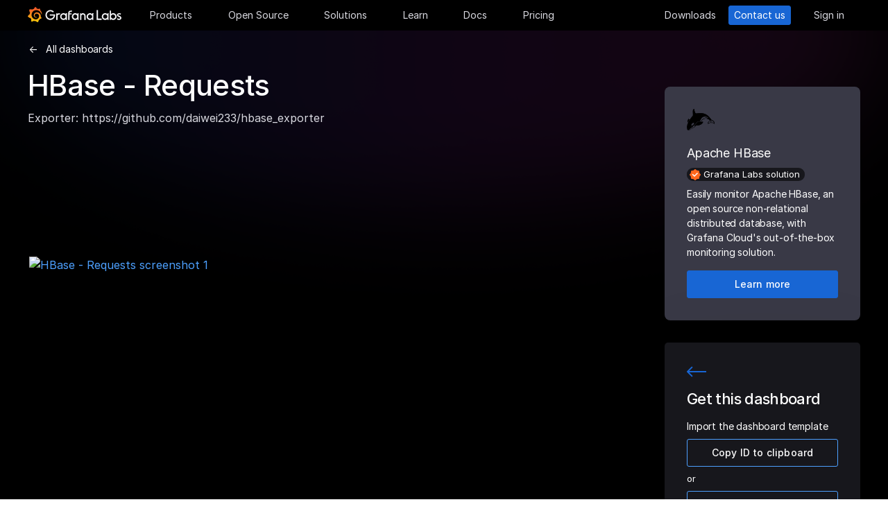

--- FILE ---
content_type: application/javascript
request_url: https://grafana.com/web/faro.53a3207c2f4957c78e4a82866e83e43705112e5e5f9ee10b319074ce297ad05f.js
body_size: 84946
content:
(()=>{var gf=Object.create;var Ha=Object.defineProperty;var yf=Object.getOwnPropertyDescriptor;var bf=Object.getOwnPropertyNames;var vf=Object.getPrototypeOf,Sf=Object.prototype.hasOwnProperty;var wf=(i,e)=>()=>(e||i((e={exports:{}}).exports,e),e.exports);var Ef=(i,e,t,r)=>{if(e&&typeof e=="object"||typeof e=="function")for(let s of bf(e))!Sf.call(i,s)&&s!==t&&Ha(i,s,{get:()=>e[s],enumerable:!(r=yf(e,s))||r.enumerable});return i};var xf=(i,e,t)=>(t=i!=null?gf(vf(i)):{},Ef(e||!i||!i.__esModule?Ha(t,"default",{value:i,enumerable:!0}):t,i));var il=wf((Tr,_i)=>{(function(i,e){"use strict";var t="1.0.37",r="",s="?",n="function",o="undefined",l="object",a="string",c="major",u="model",d="name",h="type",f="vendor",p="version",m="architecture",g="console",y="mobile",v="tablet",b="smarttv",E="wearable",I="embedded",S=500,x="Amazon",C="Apple",D="ASUS",ie="BlackBerry",J="Browser",ae="Chrome",A="Edge",ge="Firefox",xe="Google",G="Huawei",oe="LG",Ie="Microsoft",ue="Motorola",he="Opera",De="Samsung",Ge="Sharp",Me="Sony",kt="Xiaomi",Pt="Zebra",ai="Facebook",We="Chromium OS",He="Mac OS",Er=function(M,B){var O={};for(var H in M)B[H]&&B[H].length%2===0?O[H]=B[H].concat(M[H]):O[H]=M[H];return O},st=function(M){for(var B={},O=0;O<M.length;O++)B[M[O].toUpperCase()]=M[O];return B},P=function(M,B){return typeof M===a?pe(B).indexOf(pe(M))!==-1:!1},pe=function(M){return M.toLowerCase()},Q=function(M){return typeof M===a?M.replace(/[^\d\.]/g,r).split(".")[0]:e},W=function(M,B){if(typeof M===a)return M=M.replace(/^\s\s*/,r),typeof B===o?M:M.substring(0,S)},ye=function(M,B){for(var O=0,H,ct,Ye,U,T,Xe;O<B.length&&!T;){var on=B[O],Wa=B[O+1];for(H=ct=0;H<on.length&&!T&&on[H];)if(T=on[H++].exec(M),T)for(Ye=0;Ye<Wa.length;Ye++)Xe=T[++ct],U=Wa[Ye],typeof U===l&&U.length>0?U.length===2?typeof U[1]==n?this[U[0]]=U[1].call(this,Xe):this[U[0]]=U[1]:U.length===3?typeof U[1]===n&&!(U[1].exec&&U[1].test)?this[U[0]]=Xe?U[1].call(this,Xe,U[2]):e:this[U[0]]=Xe?Xe.replace(U[1],U[2]):e:U.length===4&&(this[U[0]]=Xe?U[3].call(this,Xe.replace(U[1],U[2])):e):this[U]=Xe||e;O+=2}},F=function(M,B){for(var O in B)if(typeof B[O]===l&&B[O].length>0){for(var H=0;H<B[O].length;H++)if(P(B[O][H],M))return O===s?e:O}else if(P(B[O],M))return O===s?e:O;return M},xr={"1.0":"/8","1.2":"/1","1.3":"/3","2.0":"/412","2.0.2":"/416","2.0.3":"/417","2.0.4":"/419","?":"/"},ja={ME:"4.90","NT 3.11":"NT3.51","NT 4.0":"NT4.0",2e3:"NT 5.0",XP:["NT 5.1","NT 5.2"],Vista:"NT 6.0",7:"NT 6.1",8:"NT 6.2","8.1":"NT 6.3",10:["NT 6.4","NT 10.0"],RT:"ARM"},Ga={browser:[[/\b(?:crmo|crios)\/([\w\.]+)/i],[p,[d,"Chrome"]],[/edg(?:e|ios|a)?\/([\w\.]+)/i],[p,[d,"Edge"]],[/(opera mini)\/([-\w\.]+)/i,/(opera [mobiletab]{3,6})\b.+version\/([-\w\.]+)/i,/(opera)(?:.+version\/|[\/ ]+)([\w\.]+)/i],[d,p],[/opios[\/ ]+([\w\.]+)/i],[p,[d,he+" Mini"]],[/\bopr\/([\w\.]+)/i],[p,[d,he]],[/\bb[ai]*d(?:uhd|[ub]*[aekoprswx]{5,6})[\/ ]?([\w\.]+)/i],[p,[d,"Baidu"]],[/(kindle)\/([\w\.]+)/i,/(lunascape|maxthon|netfront|jasmine|blazer)[\/ ]?([\w\.]*)/i,/(avant|iemobile|slim)\s?(?:browser)?[\/ ]?([\w\.]*)/i,/(?:ms|\()(ie) ([\w\.]+)/i,/(flock|rockmelt|midori|epiphany|silk|skyfire|bolt|iron|vivaldi|iridium|phantomjs|bowser|quark|qupzilla|falkon|rekonq|puffin|brave|whale(?!.+naver)|qqbrowserlite|qq|duckduckgo)\/([-\w\.]+)/i,/(heytap|ovi)browser\/([\d\.]+)/i,/(weibo)__([\d\.]+)/i],[d,p],[/(?:\buc? ?browser|(?:juc.+)ucweb)[\/ ]?([\w\.]+)/i],[p,[d,"UC"+J]],[/microm.+\bqbcore\/([\w\.]+)/i,/\bqbcore\/([\w\.]+).+microm/i,/micromessenger\/([\w\.]+)/i],[p,[d,"WeChat"]],[/konqueror\/([\w\.]+)/i],[p,[d,"Konqueror"]],[/trident.+rv[: ]([\w\.]{1,9})\b.+like gecko/i],[p,[d,"IE"]],[/ya(?:search)?browser\/([\w\.]+)/i],[p,[d,"Yandex"]],[/slbrowser\/([\w\.]+)/i],[p,[d,"Smart Lenovo "+J]],[/(avast|avg)\/([\w\.]+)/i],[[d,/(.+)/,"$1 Secure "+J],p],[/\bfocus\/([\w\.]+)/i],[p,[d,ge+" Focus"]],[/\bopt\/([\w\.]+)/i],[p,[d,he+" Touch"]],[/coc_coc\w+\/([\w\.]+)/i],[p,[d,"Coc Coc"]],[/dolfin\/([\w\.]+)/i],[p,[d,"Dolphin"]],[/coast\/([\w\.]+)/i],[p,[d,he+" Coast"]],[/miuibrowser\/([\w\.]+)/i],[p,[d,"MIUI "+J]],[/fxios\/([-\w\.]+)/i],[p,[d,ge]],[/\bqihu|(qi?ho?o?|360)browser/i],[[d,"360 "+J]],[/(oculus|sailfish|huawei|vivo)browser\/([\w\.]+)/i],[[d,/(.+)/,"$1 "+J],p],[/samsungbrowser\/([\w\.]+)/i],[p,[d,De+" Internet"]],[/(comodo_dragon)\/([\w\.]+)/i],[[d,/_/g," "],p],[/metasr[\/ ]?([\d\.]+)/i],[p,[d,"Sogou Explorer"]],[/(sogou)mo\w+\/([\d\.]+)/i],[[d,"Sogou Mobile"],p],[/(electron)\/([\w\.]+) safari/i,/(tesla)(?: qtcarbrowser|\/(20\d\d\.[-\w\.]+))/i,/m?(qqbrowser|2345Explorer)[\/ ]?([\w\.]+)/i],[d,p],[/(lbbrowser)/i,/\[(linkedin)app\]/i],[d],[/((?:fban\/fbios|fb_iab\/fb4a)(?!.+fbav)|;fbav\/([\w\.]+);)/i],[[d,ai],p],[/(Klarna)\/([\w\.]+)/i,/(kakao(?:talk|story))[\/ ]([\w\.]+)/i,/(naver)\(.*?(\d+\.[\w\.]+).*\)/i,/safari (line)\/([\w\.]+)/i,/\b(line)\/([\w\.]+)\/iab/i,/(alipay)client\/([\w\.]+)/i,/(chromium|instagram|snapchat)[\/ ]([-\w\.]+)/i],[d,p],[/\bgsa\/([\w\.]+) .*safari\//i],[p,[d,"GSA"]],[/musical_ly(?:.+app_?version\/|_)([\w\.]+)/i],[p,[d,"TikTok"]],[/headlesschrome(?:\/([\w\.]+)| )/i],[p,[d,ae+" Headless"]],[/ wv\).+(chrome)\/([\w\.]+)/i],[[d,ae+" WebView"],p],[/droid.+ version\/([\w\.]+)\b.+(?:mobile safari|safari)/i],[p,[d,"Android "+J]],[/(chrome|omniweb|arora|[tizenoka]{5} ?browser)\/v?([\w\.]+)/i],[d,p],[/version\/([\w\.\,]+) .*mobile\/\w+ (safari)/i],[p,[d,"Mobile Safari"]],[/version\/([\w(\.|\,)]+) .*(mobile ?safari|safari)/i],[p,d],[/webkit.+?(mobile ?safari|safari)(\/[\w\.]+)/i],[d,[p,F,xr]],[/(webkit|khtml)\/([\w\.]+)/i],[d,p],[/(navigator|netscape\d?)\/([-\w\.]+)/i],[[d,"Netscape"],p],[/mobile vr; rv:([\w\.]+)\).+firefox/i],[p,[d,ge+" Reality"]],[/ekiohf.+(flow)\/([\w\.]+)/i,/(swiftfox)/i,/(icedragon|iceweasel|camino|chimera|fennec|maemo browser|minimo|conkeror|klar)[\/ ]?([\w\.\+]+)/i,/(seamonkey|k-meleon|icecat|iceape|firebird|phoenix|palemoon|basilisk|waterfox)\/([-\w\.]+)$/i,/(firefox)\/([\w\.]+)/i,/(mozilla)\/([\w\.]+) .+rv\:.+gecko\/\d+/i,/(polaris|lynx|dillo|icab|doris|amaya|w3m|netsurf|sleipnir|obigo|mosaic|(?:go|ice|up)[\. ]?browser)[-\/ ]?v?([\w\.]+)/i,/(links) \(([\w\.]+)/i,/panasonic;(viera)/i],[d,p],[/(cobalt)\/([\w\.]+)/i],[d,[p,/master.|lts./,""]]],cpu:[[/(?:(amd|x(?:(?:86|64)[-_])?|wow|win)64)[;\)]/i],[[m,"amd64"]],[/(ia32(?=;))/i],[[m,pe]],[/((?:i[346]|x)86)[;\)]/i],[[m,"ia32"]],[/\b(aarch64|arm(v?8e?l?|_?64))\b/i],[[m,"arm64"]],[/\b(arm(?:v[67])?ht?n?[fl]p?)\b/i],[[m,"armhf"]],[/windows (ce|mobile); ppc;/i],[[m,"arm"]],[/((?:ppc|powerpc)(?:64)?)(?: mac|;|\))/i],[[m,/ower/,r,pe]],[/(sun4\w)[;\)]/i],[[m,"sparc"]],[/((?:avr32|ia64(?=;))|68k(?=\))|\barm(?=v(?:[1-7]|[5-7]1)l?|;|eabi)|(?=atmel )avr|(?:irix|mips|sparc)(?:64)?\b|pa-risc)/i],[[m,pe]]],device:[[/\b(sch-i[89]0\d|shw-m380s|sm-[ptx]\w{2,4}|gt-[pn]\d{2,4}|sgh-t8[56]9|nexus 10)/i],[u,[f,De],[h,v]],[/\b((?:s[cgp]h|gt|sm)-\w+|sc[g-]?[\d]+a?|galaxy nexus)/i,/samsung[- ]([-\w]+)/i,/sec-(sgh\w+)/i],[u,[f,De],[h,y]],[/(?:\/|\()(ip(?:hone|od)[\w, ]*)(?:\/|;)/i],[u,[f,C],[h,y]],[/\((ipad);[-\w\),; ]+apple/i,/applecoremedia\/[\w\.]+ \((ipad)/i,/\b(ipad)\d\d?,\d\d?[;\]].+ios/i],[u,[f,C],[h,v]],[/(macintosh);/i],[u,[f,C]],[/\b(sh-?[altvz]?\d\d[a-ekm]?)/i],[u,[f,Ge],[h,y]],[/\b((?:ag[rs][23]?|bah2?|sht?|btv)-a?[lw]\d{2})\b(?!.+d\/s)/i],[u,[f,G],[h,v]],[/(?:huawei|honor)([-\w ]+)[;\)]/i,/\b(nexus 6p|\w{2,4}e?-[atu]?[ln][\dx][012359c][adn]?)\b(?!.+d\/s)/i],[u,[f,G],[h,y]],[/\b(poco[\w ]+|m2\d{3}j\d\d[a-z]{2})(?: bui|\))/i,/\b; (\w+) build\/hm\1/i,/\b(hm[-_ ]?note?[_ ]?(?:\d\w)?) bui/i,/\b(redmi[\-_ ]?(?:note|k)?[\w_ ]+)(?: bui|\))/i,/oid[^\)]+; (m?[12][0-389][01]\w{3,6}[c-y])( bui|; wv|\))/i,/\b(mi[-_ ]?(?:a\d|one|one[_ ]plus|note lte|max|cc)?[_ ]?(?:\d?\w?)[_ ]?(?:plus|se|lite)?)(?: bui|\))/i],[[u,/_/g," "],[f,kt],[h,y]],[/oid[^\)]+; (2\d{4}(283|rpbf)[cgl])( bui|\))/i,/\b(mi[-_ ]?(?:pad)(?:[\w_ ]+))(?: bui|\))/i],[[u,/_/g," "],[f,kt],[h,v]],[/; (\w+) bui.+ oppo/i,/\b(cph[12]\d{3}|p(?:af|c[al]|d\w|e[ar])[mt]\d0|x9007|a101op)\b/i],[u,[f,"OPPO"],[h,y]],[/vivo (\w+)(?: bui|\))/i,/\b(v[12]\d{3}\w?[at])(?: bui|;)/i],[u,[f,"Vivo"],[h,y]],[/\b(rmx[1-3]\d{3})(?: bui|;|\))/i],[u,[f,"Realme"],[h,y]],[/\b(milestone|droid(?:[2-4x]| (?:bionic|x2|pro|razr))?:?( 4g)?)\b[\w ]+build\//i,/\bmot(?:orola)?[- ](\w*)/i,/((?:moto[\w\(\) ]+|xt\d{3,4}|nexus 6)(?= bui|\)))/i],[u,[f,ue],[h,y]],[/\b(mz60\d|xoom[2 ]{0,2}) build\//i],[u,[f,ue],[h,v]],[/((?=lg)?[vl]k\-?\d{3}) bui| 3\.[-\w; ]{10}lg?-([06cv9]{3,4})/i],[u,[f,oe],[h,v]],[/(lm(?:-?f100[nv]?|-[\w\.]+)(?= bui|\))|nexus [45])/i,/\blg[-e;\/ ]+((?!browser|netcast|android tv)\w+)/i,/\blg-?([\d\w]+) bui/i],[u,[f,oe],[h,y]],[/(ideatab[-\w ]+)/i,/lenovo ?(s[56]000[-\w]+|tab(?:[\w ]+)|yt[-\d\w]{6}|tb[-\d\w]{6})/i],[u,[f,"Lenovo"],[h,v]],[/(?:maemo|nokia).*(n900|lumia \d+)/i,/nokia[-_ ]?([-\w\.]*)/i],[[u,/_/g," "],[f,"Nokia"],[h,y]],[/(pixel c)\b/i],[u,[f,xe],[h,v]],[/droid.+; (pixel[\daxl ]{0,6})(?: bui|\))/i],[u,[f,xe],[h,y]],[/droid.+ (a?\d[0-2]{2}so|[c-g]\d{4}|so[-gl]\w+|xq-a\w[4-7][12])(?= bui|\).+chrome\/(?![1-6]{0,1}\d\.))/i],[u,[f,Me],[h,y]],[/sony tablet [ps]/i,/\b(?:sony)?sgp\w+(?: bui|\))/i],[[u,"Xperia Tablet"],[f,Me],[h,v]],[/ (kb2005|in20[12]5|be20[12][59])\b/i,/(?:one)?(?:plus)? (a\d0\d\d)(?: b|\))/i],[u,[f,"OnePlus"],[h,y]],[/(alexa)webm/i,/(kf[a-z]{2}wi|aeo[c-r]{2})( bui|\))/i,/(kf[a-z]+)( bui|\)).+silk\//i],[u,[f,x],[h,v]],[/((?:sd|kf)[0349hijorstuw]+)( bui|\)).+silk\//i],[[u,/(.+)/g,"Fire Phone $1"],[f,x],[h,y]],[/(playbook);[-\w\),; ]+(rim)/i],[u,f,[h,v]],[/\b((?:bb[a-f]|st[hv])100-\d)/i,/\(bb10; (\w+)/i],[u,[f,ie],[h,y]],[/(?:\b|asus_)(transfo[prime ]{4,10} \w+|eeepc|slider \w+|nexus 7|padfone|p00[cj])/i],[u,[f,D],[h,v]],[/ (z[bes]6[027][012][km][ls]|zenfone \d\w?)\b/i],[u,[f,D],[h,y]],[/(nexus 9)/i],[u,[f,"HTC"],[h,v]],[/(htc)[-;_ ]{1,2}([\w ]+(?=\)| bui)|\w+)/i,/(zte)[- ]([\w ]+?)(?: bui|\/|\))/i,/(alcatel|geeksphone|nexian|panasonic(?!(?:;|\.))|sony(?!-bra))[-_ ]?([-\w]*)/i],[f,[u,/_/g," "],[h,y]],[/droid.+; ([ab][1-7]-?[0178a]\d\d?)/i],[u,[f,"Acer"],[h,v]],[/droid.+; (m[1-5] note) bui/i,/\bmz-([-\w]{2,})/i],[u,[f,"Meizu"],[h,y]],[/; ((?:power )?armor(?:[\w ]{0,8}))(?: bui|\))/i],[u,[f,"Ulefone"],[h,y]],[/(blackberry|benq|palm(?=\-)|sonyericsson|acer|asus|dell|meizu|motorola|polytron|infinix|tecno)[-_ ]?([-\w]*)/i,/(hp) ([\w ]+\w)/i,/(asus)-?(\w+)/i,/(microsoft); (lumia[\w ]+)/i,/(lenovo)[-_ ]?([-\w]+)/i,/(jolla)/i,/(oppo) ?([\w ]+) bui/i],[f,u,[h,y]],[/(kobo)\s(ereader|touch)/i,/(archos) (gamepad2?)/i,/(hp).+(touchpad(?!.+tablet)|tablet)/i,/(kindle)\/([\w\.]+)/i,/(nook)[\w ]+build\/(\w+)/i,/(dell) (strea[kpr\d ]*[\dko])/i,/(le[- ]+pan)[- ]+(\w{1,9}) bui/i,/(trinity)[- ]*(t\d{3}) bui/i,/(gigaset)[- ]+(q\w{1,9}) bui/i,/(vodafone) ([\w ]+)(?:\)| bui)/i],[f,u,[h,v]],[/(surface duo)/i],[u,[f,Ie],[h,v]],[/droid [\d\.]+; (fp\du?)(?: b|\))/i],[u,[f,"Fairphone"],[h,y]],[/(u304aa)/i],[u,[f,"AT&T"],[h,y]],[/\bsie-(\w*)/i],[u,[f,"Siemens"],[h,y]],[/\b(rct\w+) b/i],[u,[f,"RCA"],[h,v]],[/\b(venue[\d ]{2,7}) b/i],[u,[f,"Dell"],[h,v]],[/\b(q(?:mv|ta)\w+) b/i],[u,[f,"Verizon"],[h,v]],[/\b(?:barnes[& ]+noble |bn[rt])([\w\+ ]*) b/i],[u,[f,"Barnes & Noble"],[h,v]],[/\b(tm\d{3}\w+) b/i],[u,[f,"NuVision"],[h,v]],[/\b(k88) b/i],[u,[f,"ZTE"],[h,v]],[/\b(nx\d{3}j) b/i],[u,[f,"ZTE"],[h,y]],[/\b(gen\d{3}) b.+49h/i],[u,[f,"Swiss"],[h,y]],[/\b(zur\d{3}) b/i],[u,[f,"Swiss"],[h,v]],[/\b((zeki)?tb.*\b) b/i],[u,[f,"Zeki"],[h,v]],[/\b([yr]\d{2}) b/i,/\b(dragon[- ]+touch |dt)(\w{5}) b/i],[[f,"Dragon Touch"],u,[h,v]],[/\b(ns-?\w{0,9}) b/i],[u,[f,"Insignia"],[h,v]],[/\b((nxa|next)-?\w{0,9}) b/i],[u,[f,"NextBook"],[h,v]],[/\b(xtreme\_)?(v(1[045]|2[015]|[3469]0|7[05])) b/i],[[f,"Voice"],u,[h,y]],[/\b(lvtel\-)?(v1[12]) b/i],[[f,"LvTel"],u,[h,y]],[/\b(ph-1) /i],[u,[f,"Essential"],[h,y]],[/\b(v(100md|700na|7011|917g).*\b) b/i],[u,[f,"Envizen"],[h,v]],[/\b(trio[-\w\. ]+) b/i],[u,[f,"MachSpeed"],[h,v]],[/\btu_(1491) b/i],[u,[f,"Rotor"],[h,v]],[/(shield[\w ]+) b/i],[u,[f,"Nvidia"],[h,v]],[/(sprint) (\w+)/i],[f,u,[h,y]],[/(kin\.[onetw]{3})/i],[[u,/\./g," "],[f,Ie],[h,y]],[/droid.+; (cc6666?|et5[16]|mc[239][23]x?|vc8[03]x?)\)/i],[u,[f,Pt],[h,v]],[/droid.+; (ec30|ps20|tc[2-8]\d[kx])\)/i],[u,[f,Pt],[h,y]],[/smart-tv.+(samsung)/i],[f,[h,b]],[/hbbtv.+maple;(\d+)/i],[[u,/^/,"SmartTV"],[f,De],[h,b]],[/(nux; netcast.+smarttv|lg (netcast\.tv-201\d|android tv))/i],[[f,oe],[h,b]],[/(apple) ?tv/i],[f,[u,C+" TV"],[h,b]],[/crkey/i],[[u,ae+"cast"],[f,xe],[h,b]],[/droid.+aft(\w+)( bui|\))/i],[u,[f,x],[h,b]],[/\(dtv[\);].+(aquos)/i,/(aquos-tv[\w ]+)\)/i],[u,[f,Ge],[h,b]],[/(bravia[\w ]+)( bui|\))/i],[u,[f,Me],[h,b]],[/(mitv-\w{5}) bui/i],[u,[f,kt],[h,b]],[/Hbbtv.*(technisat) (.*);/i],[f,u,[h,b]],[/\b(roku)[\dx]*[\)\/]((?:dvp-)?[\d\.]*)/i,/hbbtv\/\d+\.\d+\.\d+ +\([\w\+ ]*; *([\w\d][^;]*);([^;]*)/i],[[f,W],[u,W],[h,b]],[/\b(android tv|smart[- ]?tv|opera tv|tv; rv:)\b/i],[[h,b]],[/(ouya)/i,/(nintendo) ([wids3utch]+)/i],[f,u,[h,g]],[/droid.+; (shield) bui/i],[u,[f,"Nvidia"],[h,g]],[/(playstation [345portablevi]+)/i],[u,[f,Me],[h,g]],[/\b(xbox(?: one)?(?!; xbox))[\); ]/i],[u,[f,Ie],[h,g]],[/((pebble))app/i],[f,u,[h,E]],[/(watch)(?: ?os[,\/]|\d,\d\/)[\d\.]+/i],[u,[f,C],[h,E]],[/droid.+; (glass) \d/i],[u,[f,xe],[h,E]],[/droid.+; (wt63?0{2,3})\)/i],[u,[f,Pt],[h,E]],[/(quest( 2| pro)?)/i],[u,[f,ai],[h,E]],[/(tesla)(?: qtcarbrowser|\/[-\w\.]+)/i],[f,[h,I]],[/(aeobc)\b/i],[u,[f,x],[h,I]],[/droid .+?; ([^;]+?)(?: bui|; wv\)|\) applew).+? mobile safari/i],[u,[h,y]],[/droid .+?; ([^;]+?)(?: bui|\) applew).+?(?! mobile) safari/i],[u,[h,v]],[/\b((tablet|tab)[;\/]|focus\/\d(?!.+mobile))/i],[[h,v]],[/(phone|mobile(?:[;\/]| [ \w\/\.]*safari)|pda(?=.+windows ce))/i],[[h,y]],[/(android[-\w\. ]{0,9});.+buil/i],[u,[f,"Generic"]]],engine:[[/windows.+ edge\/([\w\.]+)/i],[p,[d,A+"HTML"]],[/webkit\/537\.36.+chrome\/(?!27)([\w\.]+)/i],[p,[d,"Blink"]],[/(presto)\/([\w\.]+)/i,/(webkit|trident|netfront|netsurf|amaya|lynx|w3m|goanna)\/([\w\.]+)/i,/ekioh(flow)\/([\w\.]+)/i,/(khtml|tasman|links)[\/ ]\(?([\w\.]+)/i,/(icab)[\/ ]([23]\.[\d\.]+)/i,/\b(libweb)/i],[d,p],[/rv\:([\w\.]{1,9})\b.+(gecko)/i],[p,d]],os:[[/microsoft (windows) (vista|xp)/i],[d,p],[/(windows (?:phone(?: os)?|mobile))[\/ ]?([\d\.\w ]*)/i],[d,[p,F,ja]],[/windows nt 6\.2; (arm)/i,/windows[\/ ]?([ntce\d\. ]+\w)(?!.+xbox)/i,/(?:win(?=3|9|n)|win 9x )([nt\d\.]+)/i],[[p,F,ja],[d,"Windows"]],[/ip[honead]{2,4}\b(?:.*os ([\w]+) like mac|; opera)/i,/(?:ios;fbsv\/|iphone.+ios[\/ ])([\d\.]+)/i,/cfnetwork\/.+darwin/i],[[p,/_/g,"."],[d,"iOS"]],[/(mac os x) ?([\w\. ]*)/i,/(macintosh|mac_powerpc\b)(?!.+haiku)/i],[[d,He],[p,/_/g,"."]],[/droid ([\w\.]+)\b.+(android[- ]x86|harmonyos)/i],[p,d],[/(android|webos|qnx|bada|rim tablet os|maemo|meego|sailfish)[-\/ ]?([\w\.]*)/i,/(blackberry)\w*\/([\w\.]*)/i,/(tizen|kaios)[\/ ]([\w\.]+)/i,/\((series40);/i],[d,p],[/\(bb(10);/i],[p,[d,ie]],[/(?:symbian ?os|symbos|s60(?=;)|series60)[-\/ ]?([\w\.]*)/i],[p,[d,"Symbian"]],[/mozilla\/[\d\.]+ \((?:mobile|tablet|tv|mobile; [\w ]+); rv:.+ gecko\/([\w\.]+)/i],[p,[d,ge+" OS"]],[/web0s;.+rt(tv)/i,/\b(?:hp)?wos(?:browser)?\/([\w\.]+)/i],[p,[d,"webOS"]],[/watch(?: ?os[,\/]|\d,\d\/)([\d\.]+)/i],[p,[d,"watchOS"]],[/crkey\/([\d\.]+)/i],[p,[d,ae+"cast"]],[/(cros) [\w]+(?:\)| ([\w\.]+)\b)/i],[[d,We],p],[/panasonic;(viera)/i,/(netrange)mmh/i,/(nettv)\/(\d+\.[\w\.]+)/i,/(nintendo|playstation) ([wids345portablevuch]+)/i,/(xbox); +xbox ([^\);]+)/i,/\b(joli|palm)\b ?(?:os)?\/?([\w\.]*)/i,/(mint)[\/\(\) ]?(\w*)/i,/(mageia|vectorlinux)[; ]/i,/([kxln]?ubuntu|debian|suse|opensuse|gentoo|arch(?= linux)|slackware|fedora|mandriva|centos|pclinuxos|red ?hat|zenwalk|linpus|raspbian|plan 9|minix|risc os|contiki|deepin|manjaro|elementary os|sabayon|linspire)(?: gnu\/linux)?(?: enterprise)?(?:[- ]linux)?(?:-gnu)?[-\/ ]?(?!chrom|package)([-\w\.]*)/i,/(hurd|linux) ?([\w\.]*)/i,/(gnu) ?([\w\.]*)/i,/\b([-frentopcghs]{0,5}bsd|dragonfly)[\/ ]?(?!amd|[ix346]{1,2}86)([\w\.]*)/i,/(haiku) (\w+)/i],[d,p],[/(sunos) ?([\w\.\d]*)/i],[[d,"Solaris"],p],[/((?:open)?solaris)[-\/ ]?([\w\.]*)/i,/(aix) ((\d)(?=\.|\)| )[\w\.])*/i,/\b(beos|os\/2|amigaos|morphos|openvms|fuchsia|hp-ux|serenityos)/i,/(unix) ?([\w\.]*)/i],[d,p]]},Ne=function(M,B){if(typeof M===l&&(B=M,M=e),!(this instanceof Ne))return new Ne(M,B).getResult();var O=typeof i!==o&&i.navigator?i.navigator:e,H=M||(O&&O.userAgent?O.userAgent:r),ct=O&&O.userAgentData?O.userAgentData:e,Ye=B?Er(Ga,B):Ga,U=O&&O.userAgent==H;return this.getBrowser=function(){var T={};return T[d]=e,T[p]=e,ye.call(T,H,Ye.browser),T[c]=Q(T[p]),U&&O&&O.brave&&typeof O.brave.isBrave==n&&(T[d]="Brave"),T},this.getCPU=function(){var T={};return T[m]=e,ye.call(T,H,Ye.cpu),T},this.getDevice=function(){var T={};return T[f]=e,T[u]=e,T[h]=e,ye.call(T,H,Ye.device),U&&!T[h]&&ct&&ct.mobile&&(T[h]=y),U&&T[u]=="Macintosh"&&O&&typeof O.standalone!==o&&O.maxTouchPoints&&O.maxTouchPoints>2&&(T[u]="iPad",T[h]=v),T},this.getEngine=function(){var T={};return T[d]=e,T[p]=e,ye.call(T,H,Ye.engine),T},this.getOS=function(){var T={};return T[d]=e,T[p]=e,ye.call(T,H,Ye.os),U&&!T[d]&&ct&&ct.platform!="Unknown"&&(T[d]=ct.platform.replace(/chrome os/i,We).replace(/macos/i,He)),T},this.getResult=function(){return{ua:this.getUA(),browser:this.getBrowser(),engine:this.getEngine(),os:this.getOS(),device:this.getDevice(),cpu:this.getCPU()}},this.getUA=function(){return H},this.setUA=function(T){return H=typeof T===a&&T.length>S?W(T,S):T,this},this.setUA(H),this};Ne.VERSION=t,Ne.BROWSER=st([d,p,c]),Ne.CPU=st([m]),Ne.DEVICE=st([u,f,h,g,y,b,v,E,I]),Ne.ENGINE=Ne.OS=st([d,p]),typeof Tr!==o?(typeof _i!==o&&_i.exports&&(Tr=_i.exports=Ne),Tr.UAParser=Ne):typeof define===n&&define.amd?define(function(){return Ne}):typeof i!==o&&(i.UAParser=Ne);var Lt=typeof i!==o&&(i.jQuery||i.Zepto);if(Lt&&!Lt.ua){var li=new Ne;Lt.ua=li.getResult(),Lt.ua.get=function(){return li.getUA()},Lt.ua.set=function(M){li.setUA(M);var B=li.getResult();for(var O in B)Lt.ua[O]=B[O]}}})(typeof window=="object"?window:Tr)});var ui=class{constructor(e,t){var r,s;this.signalBuffer=[],this.itemLimit=(r=t?.itemLimit)!==null&&r!==void 0?r:50,this.sendTimeout=(s=t?.sendTimeout)!==null&&s!==void 0?s:250,this.paused=t?.paused||!1,this.sendFn=e,this.flushInterval=-1,this.paused||this.start(),document.addEventListener("visibilitychange",()=>{document.visibilityState==="hidden"&&this.flush()})}addItem(e){this.paused||(this.signalBuffer.push(e),this.signalBuffer.length>=this.itemLimit&&this.flush())}start(){this.paused=!1,this.sendTimeout>0&&(this.flushInterval=window.setInterval(()=>this.flush(),this.sendTimeout))}pause(){this.paused=!0,clearInterval(this.flushInterval)}groupItems(e){let t=new Map;return e.forEach(r=>{let s=JSON.stringify(r.meta),n=t.get(s);n===void 0?n=[r]:n=[...n,r],t.set(s,n)}),Array.from(t.values())}flush(){if(this.paused||this.signalBuffer.length===0)return;this.groupItems(this.signalBuffer).forEach(this.sendFn),this.signalBuffer=[]}};var z;(function(i){i.EXCEPTION="exception",i.LOG="log",i.MEASUREMENT="measurement",i.TRACE="trace",i.EVENT="event"})(z||(z={}));var ci={[z.EXCEPTION]:"exceptions",[z.LOG]:"logs",[z.MEASUREMENT]:"measurements",[z.TRACE]:"traces",[z.EVENT]:"events"};function an(i,e,t,r){var s;e.debug("Initializing transports");let n=[],o=t.paused,l=[],a=(...I)=>{e.debug("Adding transports"),I.forEach(S=>{if(e.debug(`Adding "${S.name}" transport`),n.some(C=>C===S)){e.warn(`Transport ${S.name} is already added`);return}S.unpatchedConsole=i,S.internalLogger=e,S.config=t,S.metas=r,n.push(S)})},c=(...I)=>{e.debug(`Adding beforeSendHooks
`,l),I.forEach(S=>{S&&l.push(S)})},u=I=>{let S=I;for(let x of l){let C=S.map(x).filter(Boolean);if(C.length===0)return[];S=If(C,t)}return S},d=I=>{let S=u(I);if(S.length!==0)for(let x of n)e.debug(`Transporting item using ${x.name}
`,S),x.isBatched()&&x.send(S)},h=I=>{var S,x;if(!((S=t.batching)===null||S===void 0)&&S.enabled&&n.every(D=>D.isBatched()))return;let[C]=u([I]);if(C!==void 0)for(let D of n)e.debug(`Transporting item using ${D.name}
`,C),D.isBatched()?!((x=t.batching)===null||x===void 0)&&x.enabled||D.send([C]):D.send(C)},f;return!((s=t.batching)===null||s===void 0)&&s.enabled&&(f=new ui(d,{sendTimeout:t.batching.sendTimeout,itemLimit:t.batching.itemLimit,paused:o})),{add:a,addBeforeSendHooks:c,getBeforeSendHooks:()=>[...l],execute:I=>{var S;o||(!((S=t.batching)===null||S===void 0)&&S.enabled&&f?.addItem(I),h(I))},isPaused:()=>o,pause:()=>{e.debug("Pausing transports"),f?.pause(),o=!0},remove:(...I)=>{e.debug("Removing transports"),I.forEach(S=>{e.debug(`Removing "${S.name}" transport`);let x=n.indexOf(S);if(x===-1){e.warn(`Transport "${S.name}" is not added`);return}n.splice(x,1)})},removeBeforeSendHooks:(...I)=>{l.filter(S=>!I.includes(S))},get transports(){return[...n]},unpause:()=>{e.debug("Unpausing transports"),f?.start(),o=!1}}}function If(i,e){if(e.preserveOriginalError)for(let t of i)t.type===z.EXCEPTION&&delete t.payload.originalError;return i}function _e(i,e){return typeof i===e}function Ft(i,e){return Object.prototype.toString.call(i)===`[object ${e}]`}function di(i,e){try{return i instanceof e}catch{return!1}}var ke=i=>_e(i,"null"),Pe=i=>_e(i,"string"),fi=i=>_e(i,"number")&&!isNaN(i)||_e(i,"bigint");var hi=i=>_e(i,"boolean");var ce=i=>!ke(i)&&_e(i,"object"),Le=i=>_e(i,"function"),qe=i=>Ft(i,"Array");var pi=i=>!ce(i)&&!Le(i),ln=typeof Event<"u",mi=i=>ln&&di(i,Event),un=typeof Error<"u",St=i=>un&&di(i,Error),gi=i=>Ft(i,"ErrorEvent"),yi=i=>Ft(i,"DOMError"),bi=i=>Ft(i,"DOMException");function de(i){return i==null?!0:qe(i)||Pe(i)?i.length===0:ce(i)?Object.keys(i).length===0:!1}function ve(i,e){if(i===e)return!0;if(_e(i,"number")&&isNaN(i))return _e(e,"number")&&isNaN(e);let t=qe(i),r=qe(e);if(t!==r)return!1;if(t&&r){let o=i.length;if(o!==e.length)return!1;for(let l=o;l--!==0;)if(!ve(i[l],e[l]))return!1;return!0}let s=ce(i),n=ce(e);if(s!==n)return!1;if(i&&e&&s&&n){let o=Object.keys(i),l=Object.keys(e),a=o.length,c=l.length;if(a!==c)return!1;for(let u of o)if(!l.includes(u))return!1;for(let u of o)if(!ve(i[u],e[u]))return!1;return!0}return!1}function Fe(){return Date.now()}function Ke(){return new Date().toISOString()}function dt(i){return new Date(i).toISOString()}var me;(function(i){i.TRACE="trace",i.DEBUG="debug",i.INFO="info",i.LOG="log",i.WARN="warn",i.ERROR="error"})(me||(me={}));var vi=me.LOG,Si=[me.TRACE,me.DEBUG,me.INFO,me.LOG,me.WARN,me.ERROR];function Ce(){}function wi(i){let{size:e,concurrency:t}=i,r=[],s=0,n=()=>{if(s<t&&r.length){let{producer:l,resolve:a,reject:c}=r.shift();s++,l().then(u=>{s--,n(),a(u)},u=>{s--,n(),c(u)})}};return{add:l=>{if(r.length+s>=e)throw new Error("Task buffer full");return new Promise((a,c)=>{r.push({producer:l,resolve:a,reject:c}),n()})}}}var Ya="abcdefghijkmnopqrstuvwxyzABCDEFGHJKLMNPQRSTUVWXYZ0123456789";function Se(i=10){return Array.from(Array(i)).map(()=>Ya[Math.floor(Math.random()*Ya.length)]).join("")}var $e=typeof globalThis<"u"?globalThis:typeof global<"u"?global:typeof self<"u"?self:void 0;function Xa(i){return $e===null||$e===void 0?void 0:$e[`__faroBundleId_${i}`]}function cn(){let i=new WeakSet;return function(e,t){if(ce(t)&&t!==null){if(i.has(t))return null;i.add(t)}return t}}function Ue(i={}){return JSON.stringify(i??{},cn())}function Te(i={}){let e={};for(let[t,r]of Object.entries(i))e[t]=ce(r)&&r!==null?Ue(r):String(r);return e}var Y=class i{constructor(){this.subscribers=[]}subscribe(e){return this.subscribers.push(e),{unsubscribe:()=>this.unsubscribe(e)}}unsubscribe(e){this.subscribers=this.subscribers.filter(t=>t!==e)}notify(e){this.subscribers.forEach(t=>t(e))}first(){let e=new i,t=n=>{e.notify(n),r.unsubscribe()},r=this.subscribe(t),s=e.unsubscribe.bind(e);return this.withUnsubscribeOverride(e,s,t)}takeWhile(e){let t=new i,r=n=>{e(n)?t.notify(n):t.unsubscribe(r)};this.subscribe(r);let s=t.unsubscribe.bind(t);return this.withUnsubscribeOverride(t,s,r)}filter(e){let t=new i,r=n=>{e(n)&&t.notify(n)};this.subscribe(r);let s=t.unsubscribe.bind(t);return this.withUnsubscribeOverride(t,s,r)}merge(...e){let t=new i,r=[];e.forEach(n=>{let o=n.subscribe(l=>{t.notify(l)});r.push(o)});let s=t.unsubscribeAll.bind(t);return t.unsubscribe=()=>{r.forEach(n=>n.unsubscribe()),s()},t}withUnsubscribeOverride(e,t,r){return e.unsubscribe=s=>{t(s),this.unsubscribe(r)},e}unsubscribeAll(){this.subscribers=[]}};var Be;(function(i){i[i.OFF=0]="OFF",i[i.ERROR=1]="ERROR",i[i.WARN=2]="WARN",i[i.INFO=3]="INFO",i[i.VERBOSE=4]="VERBOSE"})(Be||(Be={}));var Pf="Faro",wt={debug:Ce,error:Ce,info:Ce,prefix:Pf,warn:Ce},$t=Be.ERROR;var Ze=Object.assign({},console);var Ei=Ze;function dn(i){var e;return Ei=(e=i.unpatchedConsole)!==null&&e!==void 0?e:Ei,Ei}function Ut(i=Ze,e=$t){let t=wt;return e>Be.OFF&&(t.error=e>=Be.ERROR?function(...r){i.error(`${t.prefix}
`,...r)}:Ce,t.warn=e>=Be.WARN?function(...r){i.warn(`${t.prefix}
`,...r)}:Ce,t.info=e>=Be.INFO?function(...r){i.info(`${t.prefix}
`,...r)}:Ce,t.debug=e>=Be.VERBOSE?function(...r){i.debug(`${t.prefix}
`,...r)}:Ce),t}var fn=wt;function hn(i,e){return fn=Ut(i,e.internalLoggerLevel),fn}var Et=class{constructor(){this.unpatchedConsole=Ze,this.internalLogger=wt,this.config={},this.metas={}}logDebug(...e){this.internalLogger.debug(`${this.name}
`,...e)}logInfo(...e){this.internalLogger.info(`${this.name}
`,...e)}logWarn(...e){this.internalLogger.warn(`${this.name}
`,...e)}logError(...e){this.internalLogger.error(`${this.name}
`,...e)}};var Bt=class extends Et{isBatched(){return!1}getIgnoreUrls(){return[]}};function pn(i){i.transports.add(...i.config.transports),i.transports.addBeforeSendHooks(i.config.beforeSend)}function Lf(i,e){var t,r;if(e===void 0)return i;if(i===void 0)return{resourceSpans:e};let s=(t=i.resourceSpans)===null||t===void 0?void 0:t[0];if(s===void 0)return i;let n=s?.scopeSpans||[],o=((r=e?.[0])===null||r===void 0?void 0:r.scopeSpans)||[];return Object.assign(Object.assign({},i),{resourceSpans:[Object.assign(Object.assign({},s),{scopeSpans:[...n,...o]})]})}function xi(i){let e={meta:{}};return i[0]!==void 0&&(e.meta=i[0].meta),i.forEach(t=>{switch(t.type){case z.LOG:case z.EVENT:case z.EXCEPTION:case z.MEASUREMENT:{let r=ci[t.type],s=e[r];e=Object.assign(Object.assign({},e),{[r]:s===void 0?[t.payload]:[...s,t.payload]});break}case z.TRACE:{e=Object.assign(Object.assign({},e),{traces:Lf(e.traces,t.payload.resourceSpans)});break}}}),e}var qa="faroApiCall",Ka="user_action_start",zt={Normal:"normal",Critical:"critical"},Za="faro.user.action";var $;(function(i){i[i.Started=0]="Started",i[i.Halted=1]="Halted",i[i.Cancelled=2]="Cancelled",i[i.Ended=3]="Ended"})($||($={}));var Ii=class{constructor(){this.buffer=[]}addItem(e){this.buffer.push(e)}flushBuffer(e){if(Le(e))for(let t of this.buffer)e(t);this.buffer.length=0}size(){return this.buffer.length}};var Ir=class extends Y{constructor({name:e,parentId:t,trigger:r,transports:s,attributes:n,trackUserActionsExcludeItem:o,importance:l=zt.Normal,pushEvent:a}){super(),this.name=e,this.attributes=n,this.id=Se(),this.trigger=r,this.parentId=t??this.id,this.trackUserActionsExcludeItem=o,this.importance=l,this._pushEvent=a,this._itemBuffer=new Ii,this._transports=s,this._state=$.Started,this._start()}addItem(e){return this._state===$.Started?(this._itemBuffer.addItem(e),!0):!1}_start(){this._state=$.Started,this._state===$.Started&&(this.startTime=Fe())}halt(){this._state===$.Started&&(this._state=$.Halted,this.notify(this._state))}cancel(){this._state===$.Started&&this._itemBuffer.flushBuffer(),this._state=$.Cancelled,this.notify(this._state)}end(){if(this._state===$.Cancelled)return;let e=Fe(),t=e-this.startTime;this._state=$.Ended,this._itemBuffer.flushBuffer(r=>{if(Ff(r,this.trackUserActionsExcludeItem)){this._transports.execute(r);return}let s=Object.assign(Object.assign({},r),{payload:Object.assign(Object.assign({},r.payload),{action:{parentId:this.id,name:this.name}})});this._transports.execute(s)}),this._state=$.Ended,this.notify(this._state),this._pushEvent(Za,Object.assign({userActionName:this.name,userActionStartTime:this.startTime.toString(),userActionEndTime:e.toString(),userActionDuration:t.toString(),userActionTrigger:this.trigger,userActionImportance:this.importance},Te(this.attributes)),void 0,{timestampOverwriteMs:this.startTime,customPayloadTransformer:r=>(r.action={id:this.id,name:this.name},r)})}getState(){return this._state}};function Ff(i,e){return e?.(i)||i.type===z.MEASUREMENT&&i.payload.type==="web-vitals"}var Vt=new Y;function mn({transports:i,internalLogger:e,config:t,pushEvent:r}){var s;let n=(s=t.userActionsInstrumentation)===null||s===void 0?void 0:s.excludeItem,o,l=(u,d,h)=>{if(a()===void 0){let p=new Ir({name:u,transports:i,attributes:d,trigger:h?.triggerName||qa,importance:h?.importance||zt.Normal,trackUserActionsExcludeItem:n,pushEvent:r});return p.filter(m=>[$.Ended,$.Cancelled].includes(m)).first().subscribe(()=>{o=void 0}),Vt.notify({type:Ka,userAction:p}),o=p,o}else{e.error("Attempted to create a new user action while one is already running. This is not possible.");return}},a=()=>o;return{startUserAction:l,getActiveUserAction:a}}function ft(i,e){return!i||i?.getState()!==$.Started?!1:(i.addItem(e),!0)}function gn({internalLogger:i,config:e,metas:t,transports:r,tracesApi:s,userActionsApi:n}){let o=null;return{pushEvent:(a,c,u,{skipDedupe:d,spanContext:h,timestampOverwriteMs:f,customPayloadTransformer:p=m=>m}={})=>{try{let m=Te(c),g={meta:t.value,payload:p({name:a,domain:u??e.eventDomain,attributes:de(m)?void 0:m,timestamp:f?dt(f):Ke(),trace:h?{trace_id:h.traceId,span_id:h.spanId}:s.getTraceContext()}),type:z.EVENT},y={name:g.payload.name,attributes:g.payload.attributes,domain:g.payload.domain};if(!d&&e.dedupe&&!ke(o)&&ve(y,o)){i.debug(`Skipping event push because it is the same as the last one
`,g.payload);return}o=y,i.debug(`Pushing event
`,g),ft(n.getActiveUserAction(),g)||r.execute(g)}catch(m){i.error("Error pushing event",m)}}}}var xt="Error",jt=i=>i.map(e=>ce(e)?Ue(e):String(e)).join(" ");function Ja(i,e){return i.some(t=>Pe(t)?e.includes(t):!!e.match(t))}var ht;function yn({internalLogger:i,config:e,metas:t,transports:r,tracesApi:s,userActionsApi:n}){var o;i.debug("Initializing exceptions API");let l=null;ht=(o=e.parseStacktrace)!==null&&o!==void 0?o:ht;let a=f=>{i.debug("Changing stacktrace parser"),ht=f??ht},c=()=>ht,{ignoreErrors:u=[],preserveOriginalError:d}=e,h=(f,{skipDedupe:p,stackFrames:m,type:g,context:y,spanContext:v,timestampOverwriteMs:b,originalError:E}={})=>{if(!Uf(u,E??f))try{let I=Te(Object.assign(Object.assign({},$f(E??f)),y??{})),S={meta:t.value,payload:Object.assign(Object.assign({type:g||f.name||xt,value:f.message,timestamp:b?dt(b):Ke(),trace:v?{trace_id:v.traceId,span_id:v.spanId}:s.getTraceContext()},de(I)?{}:{context:I}),d?{originalError:E}:{}),type:z.EXCEPTION};m=m??(f.stack?ht?.(f).frames:void 0),m?.length&&(S.payload.stacktrace={frames:m});let x={type:S.payload.type,value:S.payload.value,stackTrace:S.payload.stacktrace,context:S.payload.context};if(!p&&e.dedupe&&!ke(l)&&ve(x,l)){i.debug(`Skipping error push because it is the same as the last one
`,S.payload);return}l=x,i.debug(`Pushing exception
`,S),ft(n.getActiveUserAction(),S)||r.execute(S)}catch(I){i.error("Error pushing event",I)}};return a(e.parseStacktrace),{changeStacktraceParser:a,getStacktraceParser:c,pushError:h}}function $f(i){let e=i.cause;return St(e)?e=i.cause.toString():e!==null&&(ce(i.cause)||qe(i.cause))?e=Ue(i.cause):e!=null&&(e=i.cause.toString()),e==null?{}:{cause:e}}function Uf(i,e){let{message:t,name:r,stack:s}=e;return Ja(i,t+" "+r+" "+s)}var Je=i=>i.map(e=>{try{return String(e)}catch{return""}}).join(" ");function bn({internalLogger:i,config:e,metas:t,transports:r,tracesApi:s,userActionsApi:n}){var o;i.debug("Initializing logs API");let l=null,a=(o=e.logArgsSerializer)!==null&&o!==void 0?o:Je;return{pushLog:(u,{context:d,level:h,skipDedupe:f,spanContext:p,timestampOverwriteMs:m}={})=>{try{let g=Te(d),y={type:z.LOG,payload:{message:a(u),level:h??vi,context:de(g)?void 0:g,timestamp:m?dt(m):Ke(),trace:p?{trace_id:p.traceId,span_id:p.spanId}:s.getTraceContext()},meta:t.value},v={message:y.payload.message,level:y.payload.level,context:y.payload.context};if(!f&&e.dedupe&&!ke(l)&&ve(v,l)){i.debug(`Skipping log push because it is the same as the last one
`,y.payload);return}l=v,i.debug(`Pushing log
`,y),ft(n.getActiveUserAction(),y)||r.execute(y)}catch(g){i.error(`Error pushing log
`,g)}}}}function vn({internalLogger:i,config:e,metas:t,transports:r,tracesApi:s,userActionsApi:n}){i.debug("Initializing measurements API");let o=null;return{pushMeasurement:(a,{skipDedupe:c,context:u,spanContext:d,timestampOverwriteMs:h}={})=>{try{let f=Te(u),p={type:z.MEASUREMENT,payload:Object.assign(Object.assign({},a),{trace:d?{trace_id:d.traceId,span_id:d.spanId}:s.getTraceContext(),timestamp:h?dt(h):Ke(),context:de(f)?void 0:f}),meta:t.value},m={type:p.payload.type,values:p.payload.values,context:p.payload.context};if(!c&&e.dedupe&&!ke(o)&&ve(m,o)){i.debug(`Skipping measurement push because it is the same as the last one
`,p.payload);return}o=m,i.debug(`Pushing measurement
`,p),ft(n.getActiveUserAction(),p)||r.execute(p)}catch(f){i.error(`Error pushing measurement
`,f)}}}}function Sn({internalLogger:i,metas:e}){i.debug("Initializing meta API");let t,r,s,n,o=f=>{r&&e.remove(r),r={user:f},e.add(r)},l=(f,p)=>{var m;let g=p?.overrides,y=g?{overrides:Object.assign(Object.assign({},(m=t?.session)===null||m===void 0?void 0:m.overrides),g)}:{};t&&e.remove(t),t={session:Object.assign(Object.assign({},de(f)?void 0:f),y)},e.add(t)},a=()=>e.value.session,c=(f,p)=>{var m;if(p?.overrides&&l(a(),{overrides:p.overrides}),((m=s?.view)===null||m===void 0?void 0:m.name)===f?.name)return;let g=s;s={view:f},e.add(s),g&&e.remove(g)},u=()=>e.value.view,d=f=>{var p;let m=Pe(f)?Object.assign(Object.assign({},(p=n?.page)!==null&&p!==void 0?p:h()),{id:f}):f;n&&e.remove(n),n={page:m},e.add(n)},h=()=>e.value.page;return{setUser:o,resetUser:o,setSession:l,resetSession:l,getSession:a,setView:c,getView:u,setPage:d,getPage:h}}function wn(i,e,t,r,s){e.debug("Initializing traces API");let n;return{getOTEL:()=>n,getTraceContext:()=>{let d=n?.trace.getSpanContext(n.context.active());return d?{trace_id:d.traceId,span_id:d.spanId}:void 0},initOTEL:(d,h)=>{e.debug("Initializing OpenTelemetry"),n={trace:d,context:h}},isOTELInitialized:()=>!!n,pushTraces:d=>{try{let h={type:z.TRACE,payload:d,meta:r.value};e.debug(`Pushing trace
`,h),s.execute(h)}catch(h){e.error(`Error pushing trace
`,h)}}}}function En(i,e,t,r,s){e.debug("Initializing API");let n=null,l=mn({transports:s,config:t,internalLogger:e,pushEvent:(d,h,f,p)=>{n?n(d,h,f,p):e.warn("pushEventImpl is not initialized. Event dropped:",{name:d,attributes:h,domain:f,options:p})}}),a=wn(i,e,t,r,s),c={unpatchedConsole:i,internalLogger:e,userActionsApi:l,config:t,metas:r,transports:s,tracesApi:a},u=gn(c);return n=u.pushEvent,Object.assign(Object.assign(Object.assign(Object.assign(Object.assign(Object.assign(Object.assign({},a),yn(c)),Sn(c)),bn(c)),vn(c)),u),l)}var ee=class extends Et{constructor(){super(...arguments),this.api={},this.transports={}}};function xn(i,e,t,r,s,n){e.debug("Initializing instrumentations");let o=[];return{add:(...c)=>{e.debug("Adding instrumentations"),c.forEach(u=>{if(e.debug(`Adding "${u.name}" instrumentation`),o.some(h=>h.name===u.name)){e.warn(`Instrumentation ${u.name} is already added`);return}u.unpatchedConsole=i,u.internalLogger=e,u.config=t,u.metas=r,u.transports=s,u.api=n,o.push(u),u.initialize()})},get instrumentations(){return[...o]},remove:(...c)=>{e.debug("Removing instrumentations"),c.forEach(u=>{var d,h;e.debug(`Removing "${u.name}" instrumentation`);let f=o.reduce((p,m,g)=>p===null&&m.name===u.name?g:null,null);if(f===null){e.warn(`Instrumentation "${u.name}" is not added`);return}(h=(d=o[f]).destroy)===null||h===void 0||h.call(d),o.splice(f,1)})}}}function In(i){i.instrumentations.add(...i.config.instrumentations)}function Cn(i,e,t){let r=[],s=[],n=()=>r.reduce((d,h)=>Object.assign(d,Le(h)?h():h),{}),o=()=>{if(s.length){let d=n();s.forEach(h=>h(d))}};return{add:(...d)=>{e.debug(`Adding metas
`,d),r.push(...d),o()},remove:(...d)=>{e.debug(`Removing metas
`,d),r=r.filter(h=>!d.includes(h)),o()},addListener:d=>{e.debug(`Adding metas listener
`,d),s.push(d)},removeListener:d=>{e.debug(`Removing metas listener
`,d),s=s.filter(h=>h!==d)},get value(){return n()}}}var q="2.1.0";function Tn(i){var e,t;let r={sdk:{version:q},app:{bundleId:i.config.app.name&&Xa(i.config.app.name)}},s=(e=i.config.sessionTracking)===null||e===void 0?void 0:e.session;s&&i.api.setSession(s),i.config.app&&(r.app=Object.assign(Object.assign({},i.config.app),r.app)),i.config.user&&(r.user=i.config.user),i.config.view&&(r.view=i.config.view),i.metas.add(r,...(t=i.config.metas)!==null&&t!==void 0?t:[])}var Ci="_faroInternal";function Qa(i){if(i.config.preventGlobalExposure)i.internalLogger.debug("Skipping registering public Faro instance in the global scope");else{if(i.internalLogger.debug(`Registering public faro reference in the global scope using "${i.config.globalObjectKey}" key`),i.config.globalObjectKey in $e){i.internalLogger.warn(`Skipping global registration due to key "${i.config.globalObjectKey}" being used already. Please set "globalObjectKey" to something else or set "preventGlobalExposure" to "true"`);return}Object.defineProperty($e,i.config.globalObjectKey,{configurable:!1,writable:!1,value:i})}}function Ti(i){i.config.isolate?i.internalLogger.debug("Skipping registering internal Faro instance on global object"):(i.internalLogger.debug("Registering internal Faro instance on global object"),Object.defineProperty($e,Ci,{configurable:!1,enumerable:!1,writable:!1,value:i}))}function Oi(){return Ci in $e}var _={};function On(i,e,t,r,s,n,o){return e.debug("Initializing Faro"),_={api:n,config:t,instrumentations:o,internalLogger:e,metas:r,pause:s.pause,transports:s,unpatchedConsole:i,unpause:s.unpause},Ti(_),Qa(_),_}function An(i){let e=dn(i),t=hn(e,i);if(Oi()&&!i.isolate){t.error('Faro is already registered. Either add instrumentations, transports etc. to the global faro instance or use the "isolate" property');return}t.debug("Initializing");let r=Cn(e,t,i),s=an(e,t,i,r),n=En(e,t,i,r,s),o=xn(e,t,i,r,s,n),l=On(e,t,i,r,s,n,o);return Tn(l),pn(l),In(l),l}var Ai="faro",Ni={enabled:!0,sendTimeout:250,itemLimit:50};var el="view_changed",Cr="session_start",Mi="session_resume",tl="session_extend",rl="service_name_override";var fe="unknown";var sl=xf(il());var Ri=()=>{let i=new sl.UAParser,{name:e,version:t}=i.getBrowser(),{name:r,version:s}=i.getOS(),n=i.getUA(),o=navigator.language,l=navigator.userAgent.includes("Mobi"),a=c();return{browser:{name:e??fe,version:t??fe,os:`${r??fe} ${s??fe}`,userAgent:n??fe,language:o??fe,mobile:l,brands:a??fe,viewportWidth:`${window.innerWidth}`,viewportHeight:`${window.innerHeight}`}};function c(){if(!(!e||!t)&&"userAgentData"in navigator&&navigator.userAgentData)return navigator.userAgentData.brands}};function Di(i){var e,t,r,s;return{id:(s=(r=(t=(e=_.config)===null||e===void 0?void 0:e.sessionTracking)===null||t===void 0?void 0:t.generateSessionId)===null||r===void 0?void 0:r.call(t))!==null&&s!==void 0?s:Se(),attributes:i}}var Oe={session:"sessionStorage",local:"localStorage"};function Nn(i){var e;try{let t;t=window[i];let r="__faro_storage_test__";return t.setItem(r,r),t.removeItem(r),!0}catch(t){return(e=_.internalLogger)===null||e===void 0||e.info(`Web storage of type ${i} is not available. Reason: ${t}`),!1}}function nt(i,e){return Mn(e)?window[e].getItem(i):null}function It(i,e,t){if(Mn(t))try{window[t].setItem(i,e)}catch{}}function Or(i,e){Mn(e)&&window[e].removeItem(i)}var ki=Nn(Oe.local),Pi=Nn(Oe.session);function Mn(i){return i===Oe.local?ki:i===Oe.session?Pi:!1}function Ar(i,e){let t=!1,r,s=()=>{if(r==null){t=!1;return}i(...r),r=null,setTimeout(s,e)};return(...n)=>{if(t){r=n;return}i(...n),t=!0,setTimeout(s,e)}}function zf(){return _.transports.transports.flatMap(i=>i.getIgnoreUrls())}function Ct(i=""){return zf().some(e=>i&&i.match(e)!=null)}function nl(i){if(Pe(i))return i;if(i instanceof URL)return i.href;if(!de(i)&&Le(i?.toString))return i.toString()}var Qe="com.grafana.faro.session";var Li={enabled:!0,persistent:!1,maxSessionPersistenceTime:9e5};function Tt(){var i,e,t;let s=_.config.sessionTracking,n=(t=(e=(i=s?.sampler)===null||i===void 0?void 0:i.call(s,{metas:_.metas.value}))!==null&&e!==void 0?e:s?.samplingRate)!==null&&t!==void 0?t:1;return typeof n!="number"&&(n=0),Math.random()<n}function Nr({sessionId:i,started:e,lastActivity:t,isSampled:r=!0}={}){var s,n;let o=Fe(),l=(n=(s=_.config)===null||s===void 0?void 0:s.sessionTracking)===null||n===void 0?void 0:n.generateSessionId;return i==null&&(i=typeof l=="function"?l():Se()),{sessionId:i,lastActivity:t??o,started:e??o,isSampled:r}}function _n(i){if(i==null)return!1;let e=Fe();return e-i.started<144e5?e-i.lastActivity<9e5:!1}function Gt({fetchUserSession:i,storeUserSession:e}){return function({forceSessionExtend:r}={forceSessionExtend:!1}){var s,n,o;if(!i||!e)return;let l=_.config.sessionTracking,a=l?.persistent;if(a&&!ki||!a&&!Pi)return;let c=i();if(r===!1&&_n(c))e(Object.assign(Object.assign({},c),{lastActivity:Fe()}));else{let u=ll(Nr({isSampled:Tt()}),c);e(u),(s=_.api)===null||s===void 0||s.setSession(u.sessionMeta),(n=l?.onSessionChange)===null||n===void 0||n.call(l,(o=c?.sessionMeta)!==null&&o!==void 0?o:null,u.sessionMeta)}}}function ll(i,e){var t,r,s,n,o,l,a;let c=Object.assign(Object.assign({},i),{sessionMeta:{id:i.sessionId,attributes:Object.assign(Object.assign(Object.assign({},(r=(t=_.config.sessionTracking)===null||t===void 0?void 0:t.session)===null||r===void 0?void 0:r.attributes),(n=(s=_.metas.value.session)===null||s===void 0?void 0:s.attributes)!==null&&n!==void 0?n:{}),{isSampled:i.isSampled.toString()})}}),u=(l=(o=_.metas.value.session)===null||o===void 0?void 0:o.overrides)!==null&&l!==void 0?l:(a=e?.sessionMeta)===null||a===void 0?void 0:a.overrides;de(u)||(c.sessionMeta.overrides=u);let d=e?.sessionId;return d!=null&&(c.sessionMeta.attributes.previousSession=d),c}function Fi({fetchUserSession:i,storeUserSession:e}){return function(r){let s=r.session,n=i(),o=s?.id,l=s?.attributes,a=s?.overrides,c=n?.sessionMeta,u=c?.overrides,d=!!a&&!ve(a,u),h=!!l&&!ve(l,c?.attributes);if(!!s&&o!==n?.sessionId||h||d){let p=ll(Nr({sessionId:o,isSampled:Tt()}),n);e(p),Vf(d,a,u),_.api.setSession(p.sessionMeta)}}}function Vf(i,e={},t={}){var r,s,n;if(!i)return;let o=e.serviceName,l=(n=(r=t.serviceName)!==null&&r!==void 0?r:(s=_.metas.value.app)===null||s===void 0?void 0:s.name)!==null&&n!==void 0?n:"";o&&o!==l&&_.api.pushEvent(rl,{serviceName:o,previousServiceName:l})}var pt=class i{constructor(){this.updateSession=Ar(()=>this.updateUserSession(),1e3),this.updateUserSession=Gt({fetchUserSession:i.fetchUserSession,storeUserSession:i.storeUserSession}),this.init()}static removeUserSession(){Or(Qe,i.storageTypeLocal)}static storeUserSession(e){It(Qe,Ue(e),i.storageTypeLocal)}static fetchUserSession(){let e=nt(Qe,i.storageTypeLocal);return e?JSON.parse(e):null}init(){document.addEventListener("visibilitychange",()=>{document.visibilityState==="visible"&&this.updateSession()}),_.metas.addListener(Fi({fetchUserSession:i.fetchUserSession,storeUserSession:i.storeUserSession}))}};pt.storageTypeLocal=Oe.local;var Wt=class i{constructor(){this.updateSession=Ar(()=>this.updateUserSession(),1e3),this.updateUserSession=Gt({fetchUserSession:i.fetchUserSession,storeUserSession:i.storeUserSession}),this.init()}static removeUserSession(){Or(Qe,i.storageTypeSession)}static storeUserSession(e){It(Qe,Ue(e),i.storageTypeSession)}static fetchUserSession(){let e=nt(Qe,i.storageTypeSession);return e?JSON.parse(e):null}init(){document.addEventListener("visibilitychange",()=>{document.visibilityState==="visible"&&this.updateSession()}),_.metas.addListener(Fi({fetchUserSession:i.fetchUserSession,storeUserSession:i.storeUserSession}))}};Wt.storageTypeSession=Oe.session;function _r(i){return i?.persistent?pt:Wt}var Ht=class extends ee{constructor(){super(...arguments),this.name="@grafana/faro-web-sdk:instrumentation-session",this.version=q}sendSessionStartEvent(e){var t,r;let s=e.session;if(s&&s.id!==((t=this.notifiedSession)===null||t===void 0?void 0:t.id)){if(this.notifiedSession&&this.notifiedSession.id===((r=s.attributes)===null||r===void 0?void 0:r.previousSession)){this.api.pushEvent(tl,{},void 0,{skipDedupe:!0}),this.notifiedSession=s;return}this.notifiedSession=s,this.api.pushEvent(Cr,{},void 0,{skipDedupe:!0})}}createInitialSession(e,t){var r,s,n,o,l,a;let c=e.fetchUserSession();if(t.persistent&&t.maxSessionPersistenceTime&&c){let h=Fe();c.lastActivity<h-t.maxSessionPersistenceTime&&(pt.removeUserSession(),c=null)}let u,d;if(_n(c)){let h=c?.sessionId;d=Nr({sessionId:h,isSampled:c.isSampled||!1,started:c?.started});let f=c?.sessionMeta,p=Object.assign(Object.assign({},(r=t.session)===null||r===void 0?void 0:r.overrides),f?.overrides);d.sessionMeta=Object.assign(Object.assign({},t.session),{id:h,attributes:Object.assign(Object.assign(Object.assign({},(s=t.session)===null||s===void 0?void 0:s.attributes),f?.attributes),{isSampled:d.isSampled.toString()}),overrides:p}),u=Mi}else{let h=(o=(n=t.session)===null||n===void 0?void 0:n.id)!==null&&o!==void 0?o:Di().id;d=Nr({sessionId:h,isSampled:Tt()});let f=(l=t.session)===null||l===void 0?void 0:l.overrides;d.sessionMeta=Object.assign({id:h,attributes:Object.assign({isSampled:d.isSampled.toString()},(a=t.session)===null||a===void 0?void 0:a.attributes)},f?{overrides:f}:{}),u=Cr}return{initialSession:d,lifecycleType:u}}registerBeforeSendHook(e){var t;let{updateSession:r}=new e;(t=this.transports)===null||t===void 0||t.addBeforeSendHooks(s=>{var n,o,l;r();let a=(n=s.meta.session)===null||n===void 0?void 0:n.attributes;if(a&&a?.isSampled==="true"){let c=JSON.parse(JSON.stringify(s)),u=(o=c.meta.session)===null||o===void 0?void 0:o.attributes;return u==null||delete u.isSampled,Object.keys(u??{}).length===0&&((l=c.meta.session)===null||l===void 0||delete l.attributes),c}return null})}initialize(){this.logDebug("init session instrumentation");let e=this.config.sessionTracking;if(e?.enabled){let t=_r(e);this.registerBeforeSendHook(t);let{initialSession:r,lifecycleType:s}=this.createInitialSession(t,e);t.storeUserSession(r);let n=r.sessionMeta;this.notifiedSession=n,this.api.setSession(n),s===Cr&&this.api.pushEvent(Cr,{},void 0,{skipDedupe:!0}),s===Mi&&this.api.pushEvent(Mi,{},void 0,{skipDedupe:!0})}this.metas.addListener(this.sendSessionStartEvent.bind(this))}};var ul="Non-Error promise rejection captured with value:",cl="UnhandledRejection",dl="DOMError",fl="DOMException",hl="Non-Error exception captured with keys:",pl="?",ml=/^(?:[Uu]ncaught (?:exception: )?)?(?:((?:Eval|Internal|Range|Reference|Syntax|Type|URI|)Error): )?(.*)$/i;function gl(i){var e,t;let r=i.match(ml),s=(e=r?.[1])!==null&&e!==void 0?e:xt;return[(t=r?.[2])!==null&&t!==void 0?t:i,s]}var Rn=`
`,yl="eval",bl="?",Dn="@",vl=/^\s*at (?:(?![a-z]+:\/\/)([^(]+?) ?\((?:address at )?)?((?:file|https?|blob|chrome-extension|address|native|eval|webpack|<anonymous>|[-a-z]+:|.*bundle|\/)?.*?)(?::(\d+))?(?::(\d+))?\)?\s*$/i,Sl=/\((\S*)(?::(\d+))(?::(\d+))\)/,wl="eval",kn="address at ",El=kn.length,xl=/^\s*(.*?)(?:\((.*?)\))?(?:^|@)?((?:file|https?|blob|chrome|webpack|resource|moz-extension|safari-extension|safari-web-extension|capacitor)?:\/.*?|\[native code]|[^@]*(?:bundle|\d+\.js)|\/[\w\-. /=]+)(?::(\d+))?(?::(\d+))?\s*$/i,Il=/(\S+) line (\d+)(?: > eval line \d+)* > eval/i,Cl=" > eval",Pn="safari-extension",Ln="safari-web-extension",Tl=/Minified React error #\d+;/i;function Ot(i,e,t,r){let s={filename:i||document.location.href,function:e||bl};return t!==void 0&&(s.lineno=t),r!==void 0&&(s.colno=r),s}function Rr(i,e){let t=i?.includes(Pn),r=!t&&i?.includes(Ln);return!t&&!r?[i,e]:[i?.includes(Dn)?i.split(Dn)[0]:i,t?`${Pn}:${e}`:`${Ln}:${e}`]}function mt(i){let e=[];i.stacktrace?e=i.stacktrace.split(Rn).filter((r,s)=>s%2===0):i.stack&&(e=i.stack.split(Rn));let t=e.reduce((r,s,n)=>{let o,l,a,c,u;if(o=vl.exec(s)){if(l=o[1],a=o[2],c=o[3],u=o[4],a?.startsWith(wl)){let d=Sl.exec(a);d&&(a=d[1],c=d[2],u=d[3])}a=a?.startsWith(kn)?a.substring(El):a,[l,a]=Rr(l,a)}else if(o=xl.exec(s)){if(l=o[1],a=o[3],c=o[4],u=o[5],a&&a.includes(Cl)){let d=Il.exec(a);d&&(l=l||yl,a=d[1],c=d[2])}else n===0&&!u&&fi(i.columnNumber)&&(u=String(i.columnNumber+1));[l,a]=Rr(l,a)}return(a||l)&&r.push(Ot(a,l,c?Number(c):void 0,u?Number(u):void 0)),r},[]);return Tl.test(i.message)?t.slice(1):t}function Dr(i){return{frames:mt(i)}}function Fn(i){let e,t,r=[],s,n;if(gi(i)&&i.error)e=i.error.message,t=i.error.name,r=mt(i.error);else if((s=yi(i))||bi(i)){let{name:o,message:l}=i;t=o??(s?dl:fl),e=l?`${t}: ${l}`:t}else St(i)?(e=i.message,r=mt(i)):(ce(i)||(n=mi(i)))&&(t=n?i.constructor.name:void 0,e=`${hl} ${Object.keys(i)}`);return[e,t,r]}function $n(i){let[e,t,r,s,n]=i,o,l,a=[],c=Pe(e),u=Ot(t,pl,r,s);return n||!c?([o,l,a]=Fn(n??e),a.length===0&&(a=[u])):c&&([o,l]=gl(e),a=[u]),{value:o,type:l,stackFrames:a}}function Un(i,e){return St(i[0])?$n(i):{value:e(i)}}var gt=class i extends ee{constructor(){super(...arguments),this.name="@grafana/faro-web-sdk:instrumentation-console",this.version=q,this.errorSerializer=Je}initialize(){var e;let t=this.config.consoleInstrumentation,r=t?.serializeErrors||!!t?.errorSerializer;this.errorSerializer=r?(e=t?.errorSerializer)!==null&&e!==void 0?e:jt:Je,Si.filter(s=>{var n;return!((n=t?.disabledLevels)!==null&&n!==void 0?n:i.defaultDisabledLevels).includes(s)}).forEach(s=>{console[s]=(...n)=>{try{if(s===me.ERROR&&!t?.consoleErrorAsLog){let{value:o,type:l,stackFrames:a}=Un(n,this.errorSerializer);if(o&&!l&&!a){this.api.pushError(new Error(i.consoleErrorPrefix+o));return}this.api.pushError(new Error(i.consoleErrorPrefix+o),{type:l,stackFrames:a})}else if(s===me.ERROR&&t?.consoleErrorAsLog){let{value:o,type:l,stackFrames:a}=Un(n,this.errorSerializer);this.api.pushLog(o?[i.consoleErrorPrefix+o]:n,{level:s,context:{value:o??"",type:l??"",stackFrames:a?.length?jt(a):""}})}else this.api.pushLog(n,{level:s})}catch(o){this.logError(o)}finally{this.unpatchedConsole[s](...n)}}})}};gt.defaultDisabledLevels=[me.DEBUG,me.TRACE,me.LOG];gt.consoleErrorPrefix="console.error: ";function Ol(i){let e=window.onerror;window.onerror=(...t)=>{try{let{value:r,type:s,stackFrames:n}=$n(t),o=t[4];if(r){let l={type:s,stackFrames:n};o!=null&&(l.originalError=o),i.pushError(new Error(r),l)}}finally{e?.apply(window,t)}}}function Al(i){window.addEventListener("unhandledrejection",e=>{var t,r;let s=e;s.reason?s=e.reason:!((t=e.detail)===null||t===void 0)&&t.reason&&(s=(r=e.detail)===null||r===void 0?void 0:r.reason);let n,o,l=[];pi(s)?(n=`${ul} ${String(s)}`,o=cl):[n,o,l]=Fn(s),n&&i.pushError(new Error(n),{type:o,stackFrames:l})})}var Yt=class extends ee{constructor(){super(...arguments),this.name="@grafana/faro-web-sdk:instrumentation-errors",this.version=q}initialize(){this.logDebug("Initializing"),Ol(this.api),Al(this.api)}};var Xt=class extends ee{constructor(){super(...arguments),this.name="@grafana/faro-web-sdk:instrumentation-view",this.version=q}sendViewChangedEvent(e){var t,r,s,n;let o=e.view;o&&o.name!==((t=this.notifiedView)===null||t===void 0?void 0:t.name)&&(this.api.pushEvent(el,{fromView:(s=(r=this.notifiedView)===null||r===void 0?void 0:r.name)!==null&&s!==void 0?s:fe,toView:(n=o.name)!==null&&n!==void 0?n:fe},void 0,{skipDedupe:!0}),this.notifiedView=o)}initialize(){this.metas.addListener(this.sendViewChangedEvent.bind(this))}};var Ui=class{t;o=0;i=[];u(e){if(e.hadRecentInput)return;let t=this.i[0],r=this.i.at(-1);this.o&&t&&r&&e.startTime-r.startTime<1e3&&e.startTime-t.startTime<5e3?(this.o+=e.value,this.i.push(e)):(this.o=e.value,this.i=[e]),this.t?.(e)}},Jt=()=>{let i=performance.getEntriesByType("navigation")[0];if(i&&i.responseStart>0&&i.responseStart<performance.now())return i},Bi=i=>{if(document.readyState==="loading")return"loading";{let e=Jt();if(e){if(i<e.domInteractive)return"loading";if(e.domContentLoadedEventStart===0||i<e.domContentLoadedEventStart)return"dom-interactive";if(e.domComplete===0||i<e.domComplete)return"dom-content-loaded"}}return"complete"},Gf=i=>{let e=i.nodeName;return i.nodeType===1?e.toLowerCase():e.toUpperCase().replace(/^#/,"")},Hn=i=>{let e="";try{for(;i?.nodeType!==9;){let t=i,r=t.id?"#"+t.id:[Gf(t),...Array.from(t.classList).sort()].join(".");if(e.length+r.length>99)return e||r;if(e=e?r+">"+e:r,t.id)break;i=t.parentNode}}catch{}return e},Bn=new WeakMap;function Kt(i,e){return Bn.get(i)||Bn.set(i,new e),Bn.get(i)}var $l=-1,Ul=()=>$l,Qt=i=>{addEventListener("pageshow",e=>{e.persisted&&($l=e.timeStamp,i(e))},!0)},et=(i,e,t,r)=>{let s,n;return o=>{e.value>=0&&(o||r)&&(n=e.value-(s??0),(n||s===void 0)&&(s=e.value,e.delta=n,e.rating=((l,a)=>l>a[1]?"poor":l>a[0]?"needs-improvement":"good")(e.value,t),i(e)))}},Yn=i=>{requestAnimationFrame(()=>requestAnimationFrame(()=>i()))},kr=()=>Jt()?.activationStart??0,tt=(i,e=-1)=>{let t=Jt(),r="navigate";return Ul()>=0?r="back-forward-cache":t&&(document.prerendering||kr()>0?r="prerender":document.wasDiscarded?r="restore":t.type&&(r=t.type.replace(/_/g,"-"))),{name:i,value:e,rating:"good",delta:0,entries:[],id:`v5-${Date.now()}-${Math.floor(8999999999999*Math.random())+1e12}`,navigationType:r}},Zt=(i,e,t={})=>{try{if(PerformanceObserver.supportedEntryTypes.includes(i)){let r=new PerformanceObserver(s=>{Promise.resolve().then(()=>{e(s.getEntries())})});return r.observe({type:i,buffered:!0,...t}),r}}catch{}},Xn=i=>{let e=!1;return()=>{e||(i(),e=!0)}},qt=-1,Bl=new Set,Nl=()=>document.visibilityState!=="hidden"||document.prerendering?1/0:0,Vn=i=>{if(document.visibilityState==="hidden"){if(i.type==="visibilitychange")for(let e of Bl)e();isFinite(qt)||(qt=i.type==="visibilitychange"?i.timeStamp:0,removeEventListener("prerenderingchange",Vn,!0))}},ji=()=>{if(qt<0){let i=kr();qt=(document.prerendering?void 0:globalThis.performance.getEntriesByType("visibility-state").filter(t=>t.name==="hidden"&&t.startTime>i)[0]?.startTime)??Nl(),addEventListener("visibilitychange",Vn,!0),addEventListener("prerenderingchange",Vn,!0),Qt(()=>{setTimeout(()=>{qt=Nl()})})}return{get firstHiddenTime(){return qt},onHidden(i){Bl.add(i)}}},Gi=i=>{document.prerendering?addEventListener("prerenderingchange",()=>i(),!0):i()},Ml=[1800,3e3],zl=(i,e={})=>{Gi(()=>{let t=ji(),r,s=tt("FCP"),n=Zt("paint",o=>{for(let l of o)l.name==="first-contentful-paint"&&(n.disconnect(),l.startTime<t.firstHiddenTime&&(s.value=Math.max(l.startTime-kr(),0),s.entries.push(l),r(!0)))});n&&(r=et(i,s,Ml,e.reportAllChanges),Qt(o=>{s=tt("FCP"),r=et(i,s,Ml,e.reportAllChanges),Yn(()=>{s.value=performance.now()-o.timeStamp,r(!0)})}))})},_l=[.1,.25],Rl=i=>i.find(e=>e.node?.nodeType===1)||i[0],Vl=(i,e={})=>{let t=Kt(e=Object.assign({},e),Ui),r=new WeakMap;t.t=s=>{if(s?.sources?.length){let n=Rl(s.sources),o=n?.node;if(o){let l=e.generateTarget?.(o)??Hn(o);r.set(n,l)}}},((s,n={})=>{let o=ji();zl(Xn(()=>{let l,a=tt("CLS",0),c=Kt(n,Ui),u=h=>{for(let f of h)c.u(f);c.o>a.value&&(a.value=c.o,a.entries=c.i,l())},d=Zt("layout-shift",u);d&&(l=et(s,a,_l,n.reportAllChanges),o.onHidden(()=>{u(d.takeRecords()),l(!0)}),Qt(()=>{c.o=0,a=tt("CLS",0),l=et(s,a,_l,n.reportAllChanges),Yn(()=>l())}),setTimeout(l))}))})(s=>{let n=(o=>{let l={};if(o.entries.length){let a=o.entries.reduce((c,u)=>c.value>u.value?c:u);if(a?.sources?.length){let c=Rl(a.sources);c&&(l={largestShiftTarget:r.get(c),largestShiftTime:a.startTime,largestShiftValue:a.value,largestShiftSource:c,largestShiftEntry:a,loadState:Bi(a.startTime)})}}return Object.assign(o,{attribution:l})})(s);i(n)},e)},jl=(i,e={})=>{zl(t=>{let r=(s=>{let n={timeToFirstByte:0,firstByteToFCP:s.value,loadState:Bi(Ul())};if(s.entries.length){let o=Jt(),l=s.entries.at(-1);if(o){let a=o.activationStart||0,c=Math.max(0,o.responseStart-a);n={timeToFirstByte:c,firstByteToFCP:s.value-c,loadState:Bi(s.entries[0].startTime),navigationEntry:o,fcpEntry:l}}}return Object.assign(s,{attribution:n})})(t);i(r)},e)},Gl=0,zn=1/0,$i=0,Wf=i=>{for(let e of i)e.interactionId&&(zn=Math.min(zn,e.interactionId),$i=Math.max($i,e.interactionId),Gl=$i?($i-zn)/7+1:0)},jn,Dl=()=>jn?Gl:performance.interactionCount??0,Hf=()=>{"interactionCount"in performance||jn||(jn=Zt("event",Wf,{type:"event",buffered:!0,durationThreshold:0}))},kl=0,zi=class{l=[];h=new Map;m;p;v(){kl=Dl(),this.l.length=0,this.h.clear()}M(){let e=Math.min(this.l.length-1,Math.floor((Dl()-kl)/50));return this.l[e]}u(e){if(this.m?.(e),!e.interactionId&&e.entryType!=="first-input")return;let t=this.l.at(-1),r=this.h.get(e.interactionId);if(r||this.l.length<10||e.duration>t.T){if(r?e.duration>r.T?(r.entries=[e],r.T=e.duration):e.duration===r.T&&e.startTime===r.entries[0].startTime&&r.entries.push(e):(r={id:e.interactionId,entries:[e],T:e.duration},this.h.set(r.id,r),this.l.push(r)),this.l.sort((s,n)=>n.T-s.T),this.l.length>10){let s=this.l.splice(10);for(let n of s)this.h.delete(n.id)}this.p?.(r)}}},Gn=i=>{let e=globalThis.requestIdleCallback||setTimeout;document.visibilityState==="hidden"?i():(i=Xn(i),addEventListener("visibilitychange",i,{once:!0,capture:!0}),e(()=>{i(),removeEventListener("visibilitychange",i,{capture:!0})}))},Pl=[200,500],Wl=(i,e={})=>{let t=Kt(e=Object.assign({},e),zi),r=[],s=[],n=0,o=new WeakMap,l=new WeakMap,a=!1,c=()=>{a||(Gn(u),a=!0)},u=()=>{let f=t.l.map(y=>o.get(y.entries[0])),p=s.length-50;s=s.filter((y,v)=>v>=p||f.includes(y));let m=new Set;for(let y of s){let v=d(y.startTime,y.processingEnd);for(let b of v)m.add(b)}let g=r.length-1-50;r=r.filter((y,v)=>y.startTime>n&&v>g||m.has(y)),a=!1};t.m=f=>{let p=f.startTime+f.duration,m;n=Math.max(n,f.processingEnd);for(let g=s.length-1;g>=0;g--){let y=s[g];if(Math.abs(p-y.renderTime)<=8){m=y,m.startTime=Math.min(f.startTime,m.startTime),m.processingStart=Math.min(f.processingStart,m.processingStart),m.processingEnd=Math.max(f.processingEnd,m.processingEnd),m.entries.push(f);break}}m||(m={startTime:f.startTime,processingStart:f.processingStart,processingEnd:f.processingEnd,renderTime:p,entries:[f]},s.push(m)),(f.interactionId||f.entryType==="first-input")&&o.set(f,m),c()},t.p=f=>{if(!l.get(f)){let p=f.entries[0].target;if(p){let m=e.generateTarget?.(p)??Hn(p);l.set(f,m)}}};let d=(f,p)=>{let m=[];for(let g of r)if(!(g.startTime+g.duration<f)){if(g.startTime>p)break;m.push(g)}return m},h=f=>{let p=f.entries[0],m=o.get(p),g=p.processingStart,y=Math.max(p.startTime+p.duration,g),v=Math.min(m.processingEnd,y),b=m.entries.sort((x,C)=>x.processingStart-C.processingStart),E=d(p.startTime,v),I=t.h.get(p.interactionId),S={interactionTarget:l.get(I),interactionType:p.name.startsWith("key")?"keyboard":"pointer",interactionTime:p.startTime,nextPaintTime:y,processedEventEntries:b,longAnimationFrameEntries:E,inputDelay:g-p.startTime,processingDuration:v-g,presentationDelay:y-v,loadState:Bi(p.startTime),longestScript:void 0,totalScriptDuration:void 0,totalStyleAndLayoutDuration:void 0,totalPaintDuration:void 0,totalUnattributedDuration:void 0};return(x=>{if(!x.longAnimationFrameEntries?.length)return;let C=x.interactionTime,D=x.inputDelay,ie=x.processingDuration,J,ae,A=0,ge=0,xe=0,G=0;for(let ue of x.longAnimationFrameEntries){ge=ge+ue.startTime+ue.duration-ue.styleAndLayoutStart;for(let he of ue.scripts){let De=he.startTime+he.duration;if(De<C)continue;let Ge=De-Math.max(C,he.startTime),Me=he.duration?Ge/he.duration*he.forcedStyleAndLayoutDuration:0;A+=Ge-Me,ge+=Me,Ge>G&&(ae=he.startTime<C+D?"input-delay":he.startTime>=C+D+ie?"presentation-delay":"processing-duration",J=he,G=Ge)}}let oe=x.longAnimationFrameEntries.at(-1),Ie=oe?oe.startTime+oe.duration:0;Ie>=C+D+ie&&(xe=x.nextPaintTime-Ie),J&&ae&&(x.longestScript={entry:J,subpart:ae,intersectingDuration:G}),x.totalScriptDuration=A,x.totalStyleAndLayoutDuration=ge,x.totalPaintDuration=xe,x.totalUnattributedDuration=x.nextPaintTime-C-A-ge-xe})(S),Object.assign(f,{attribution:S})};Zt("long-animation-frame",f=>{r=r.concat(f),c()}),((f,p={})=>{if(!globalThis.PerformanceEventTiming||!("interactionId"in PerformanceEventTiming.prototype))return;let m=ji();Gi(()=>{Hf();let g,y=tt("INP"),v=Kt(p,zi),b=I=>{Gn(()=>{for(let x of I)v.u(x);let S=v.M();S&&S.T!==y.value&&(y.value=S.T,y.entries=S.entries,g())})},E=Zt("event",b,{durationThreshold:p.durationThreshold??40});g=et(f,y,Pl,p.reportAllChanges),E&&(E.observe({type:"first-input",buffered:!0}),m.onHidden(()=>{b(E.takeRecords()),g(!0)}),Qt(()=>{v.v(),y=tt("INP"),g=et(f,y,Pl,p.reportAllChanges)}))})})(f=>{let p=h(f);i(p)},e)},Vi=class{m;u(e){this.m?.(e)}},Ll=[2500,4e3],Hl=(i,e={})=>{let t=Kt(e=Object.assign({},e),Vi),r=new WeakMap;t.m=s=>{let n=s.element;if(n){let o=e.generateTarget?.(n)??Hn(n);r.set(s,o)}},((s,n={})=>{Gi(()=>{let o=ji(),l,a=tt("LCP"),c=Kt(n,Vi),u=h=>{n.reportAllChanges||(h=h.slice(-1));for(let f of h)c.u(f),f.startTime<o.firstHiddenTime&&(a.value=Math.max(f.startTime-kr(),0),a.entries=[f],l())},d=Zt("largest-contentful-paint",u);if(d){l=et(s,a,Ll,n.reportAllChanges);let h=Xn(()=>{u(d.takeRecords()),d.disconnect(),l(!0)}),f=p=>{p.isTrusted&&(Gn(h),removeEventListener(p.type,f,{capture:!0}))};for(let p of["keydown","click","visibilitychange"])addEventListener(p,f,{capture:!0});Qt(p=>{a=tt("LCP"),l=et(s,a,Ll,n.reportAllChanges),Yn(()=>{a.value=performance.now()-p.timeStamp,l(!0)})})}})})(s=>{let n=(o=>{let l={timeToFirstByte:0,resourceLoadDelay:0,resourceLoadDuration:0,elementRenderDelay:o.value};if(o.entries.length){let a=Jt();if(a){let c=a.activationStart||0,u=o.entries.at(-1),d=u.url&&performance.getEntriesByType("resource").filter(m=>m.name===u.url)[0],h=Math.max(0,a.responseStart-c),f=Math.max(h,d?(d.requestStart||d.startTime)-c:0),p=Math.min(o.value,Math.max(f,d?d.responseEnd-c:0));l={target:r.get(u),timeToFirstByte:h,resourceLoadDelay:f-h,resourceLoadDuration:p-f,elementRenderDelay:o.value-p,navigationEntry:a,lcpEntry:u},u.url&&(l.url=u.url),d&&(l.lcpResourceEntry=d)}}return Object.assign(o,{attribution:l})})(s);i(n)},e)},Fl=[800,1800],Wn=i=>{document.prerendering?Gi(()=>Wn(i)):document.readyState!=="complete"?addEventListener("load",()=>Wn(i),!0):setTimeout(i)},Yl=(i,e={})=>{((t,r={})=>{let s=tt("TTFB"),n=et(t,s,Fl,r.reportAllChanges);Wn(()=>{let o=Jt();o&&(s.value=Math.max(o.responseStart-kr(),0),s.entries=[o],n(!0),Qt(()=>{s=tt("TTFB",0),n=et(t,s,Fl,r.reportAllChanges),n(!0)}))})})(t=>{let r=(s=>{let n={waitingDuration:0,cacheDuration:0,dnsDuration:0,connectionDuration:0,requestDuration:0};if(s.entries.length){let o=s.entries[0],l=o.activationStart||0,a=Math.max((o.workerStart||o.fetchStart)-l,0),c=Math.max(o.domainLookupStart-l,0),u=Math.max(o.connectStart-l,0),d=Math.max(o.connectEnd-l,0);n={waitingDuration:a,cacheDuration:c-a,dnsDuration:u-c,connectionDuration:d-u,requestDuration:s.value-d,navigationEntry:o}}return Object.assign(s,{attribution:n})})(t);i(r)},e)};var Pr="com.grafana.faro.lastNavigationId";var qn="load_state",Xl="time_to_first_byte",Wi=class{constructor(e,t){this.corePushMeasurement=e,this.webVitalConfig=t}initialize(){this.measureCLS(),this.measureFCP(),this.measureINP(),this.measureLCP(),this.measureTTFB()}measureCLS(){var e;Vl(t=>{let{loadState:r,largestShiftValue:s,largestShiftTime:n,largestShiftTarget:o}=t.attribution,l=this.buildInitialValues(t);this.addIfPresent(l,"largest_shift_value",s),this.addIfPresent(l,"largest_shift_time",n);let a=this.buildInitialContext(t);this.addIfPresent(a,qn,r),this.addIfPresent(a,"largest_shift_target",o),this.pushMeasurement(l,a)},{reportAllChanges:(e=this.webVitalConfig)===null||e===void 0?void 0:e.reportAllChanges})}measureFCP(){var e;jl(t=>{let{firstByteToFCP:r,timeToFirstByte:s,loadState:n}=t.attribution,o=this.buildInitialValues(t);this.addIfPresent(o,"first_byte_to_fcp",r),this.addIfPresent(o,Xl,s);let l=this.buildInitialContext(t);this.addIfPresent(l,qn,n),this.pushMeasurement(o,l)},{reportAllChanges:(e=this.webVitalConfig)===null||e===void 0?void 0:e.reportAllChanges})}measureINP(){var e;Wl(t=>{let{interactionTime:r,presentationDelay:s,inputDelay:n,processingDuration:o,nextPaintTime:l,loadState:a,interactionTarget:c,interactionType:u}=t.attribution,d=this.buildInitialValues(t);this.addIfPresent(d,"interaction_time",r),this.addIfPresent(d,"presentation_delay",s),this.addIfPresent(d,"input_delay",n),this.addIfPresent(d,"processing_duration",o),this.addIfPresent(d,"next_paint_time",l);let h=this.buildInitialContext(t);this.addIfPresent(h,qn,a),this.addIfPresent(h,"interaction_target",c),this.addIfPresent(h,"interaction_type",u),this.pushMeasurement(d,h)},{reportAllChanges:(e=this.webVitalConfig)===null||e===void 0?void 0:e.reportAllChanges})}measureLCP(){var e;Hl(t=>{let{elementRenderDelay:r,resourceLoadDelay:s,resourceLoadDuration:n,timeToFirstByte:o,target:l}=t.attribution,a=this.buildInitialValues(t);this.addIfPresent(a,"element_render_delay",r),this.addIfPresent(a,"resource_load_delay",s),this.addIfPresent(a,"resource_load_duration",n),this.addIfPresent(a,Xl,o);let c=this.buildInitialContext(t);this.addIfPresent(c,"element",l),this.pushMeasurement(a,c)},{reportAllChanges:(e=this.webVitalConfig)===null||e===void 0?void 0:e.reportAllChanges})}measureTTFB(){var e;Yl(t=>{let{dnsDuration:r,connectionDuration:s,requestDuration:n,waitingDuration:o,cacheDuration:l}=t.attribution,a=this.buildInitialValues(t);this.addIfPresent(a,"dns_duration",r),this.addIfPresent(a,"connection_duration",s),this.addIfPresent(a,"request_duration",n),this.addIfPresent(a,"waiting_duration",o),this.addIfPresent(a,"cache_duration",l);let c=this.buildInitialContext(t);this.pushMeasurement(a,c)},{reportAllChanges:(e=this.webVitalConfig)===null||e===void 0?void 0:e.reportAllChanges})}buildInitialValues(e){return{[e.name.toLowerCase()]:e.value,delta:e.delta}}buildInitialContext(e){var t;let r=(t=nt(Pr,Oe.session))!==null&&t!==void 0?t:fe;return{id:e.id,rating:e.rating,navigation_type:e.navigationType,navigation_entry_id:r}}pushMeasurement(e,t){this.corePushMeasurement({type:"web-vitals",values:e},{context:t})}addIfPresent(e,t,r){r&&(e[t]=r)}};var er=class extends ee{constructor(){super(...arguments),this.name="@grafana/faro-web-sdk:instrumentation-web-vitals",this.version=q}initialize(){this.logDebug("Initializing"),new Wi(this.api.pushMeasurement,this.config.webVitalsInstrumentation).initialize()}};var ql="navigation",Lr="resource";var Yf=/^00-[a-f0-9]{32}-[a-f0-9]{16}-[0-9]{1,2}$/;function Hi(i=[]){for(let e of i)if(e.name==="traceparent"){if(!Yf.test(e.description))continue;let[,t,r]=e.description.split("-");if(t!=null&&r!=null)return{traceId:t,spanId:r};break}}function Kl(){return"PerformanceObserver"in window}function Zl(i){if(document.readyState==="complete")i();else{let e=()=>{document.readyState==="complete"&&(i(),document.removeEventListener("readystatechange",e))};document.addEventListener("readystatechange",e)}}function Jl(i,e={}){for(let[t,r]of Object.entries(e)){let s=i[t];return s==null?!1:qe(r)?r.includes(s):s===r}return!0}function Kn(i){let{connectEnd:e,connectStart:t,decodedBodySize:r,domainLookupEnd:s,domainLookupStart:n,duration:o,encodedBodySize:l,fetchStart:a,initiatorType:c,name:u,nextHopProtocol:d,redirectEnd:h,redirectStart:f,renderBlockingStatus:p,requestStart:m,responseEnd:g,responseStart:y,responseStatus:v,secureConnectionStart:b,transferSize:E,workerStart:I}=i;return{name:u,duration:ne(o),tcpHandshakeTime:ne(e-t),dnsLookupTime:ne(s-n),tlsNegotiationTime:ne(e-b),responseStatus:ne(v),redirectTime:ne(h-f),requestTime:ne(y-m),responseTime:ne(g-y),fetchTime:ne(g-a),serviceWorkerTime:ne(a-I),decodedBodySize:ne(r),encodedBodySize:ne(l),cacheHitStatus:S(),renderBlockingStatus:ne(p),protocol:d,initiatorType:c,visibilityState:document.visibilityState,ttfb:ne(y-m),transferSize:ne(E)};function S(){let x="fullLoad";return E===0?r>0&&(x="cache"):v!=null?v===304&&(x="conditionalFetch"):l>0&&E<l&&(x="conditionalFetch"),x}}function Ql(i){let{activationStart:e,domComplete:t,domContentLoadedEventEnd:r,domContentLoadedEventStart:s,domInteractive:n,fetchStart:o,loadEventEnd:l,loadEventStart:a,responseStart:c,type:u}=i,d=Xf();return Object.assign(Object.assign({},Kn(i)),{pageLoadTime:ne(t-o),documentParsingTime:ne(d?n-d:null),domProcessingTime:ne(t-n),domContentLoadHandlerTime:ne(r-s),onLoadTime:ne(l-a),ttfb:ne(Math.max(c-(e??0),0)),type:u})}function Xf(){var i;return((i=performance.timing)===null||i===void 0?void 0:i.domLoading)!=null?performance.timing.domLoading-performance.timeOrigin:null}function ne(i){return i==null?fe:typeof i=="number"?Math.round(i>0?i:0).toString():i.toString()}function eu(i){let e,t=new Promise(s=>{e=s});return new PerformanceObserver(s=>{var n;let[o]=s.getEntries();if(o==null||Ct(o.name))return;let l=o.toJSON(),a=Hi(l?.serverTiming),c=(n=nt(Pr,Oe.session))!==null&&n!==void 0?n:fe,u=Object.assign(Object.assign({},Ql(l)),{faroNavigationId:Se(),faroPreviousNavigationId:c});It(Pr,u.faroNavigationId,Oe.session),i("faro.performance.navigation",u,void 0,{spanContext:a,timestampOverwriteMs:performance.timeOrigin+l.startTime}),e(u)}).observe({type:ql,buffered:!0}),t}var qf={initiatorType:["xmlhttprequest","fetch"]};function tu(i,e,t){let r=_.config.trackResources;new PerformanceObserver(n=>{let o=n.getEntries();for(let l of o){if(Ct(l.name))continue;t?.notify({type:Lr});let a=l.toJSON(),c=Hi(a?.serverTiming);if(r==null&&Jl(a,qf)||r){let u=Object.assign(Object.assign({},Kn(a)),{faroNavigationId:i,faroResourceId:Se()});e("faro.performance.resource",u,void 0,{spanContext:c,timestampOverwriteMs:performance.timeOrigin+a.startTime})}}}).observe({type:Lr,buffered:!0})}var Kf=function(i,e,t,r){function s(n){return n instanceof t?n:new t(function(o){o(n)})}return new(t||(t=Promise))(function(n,o){function l(u){try{c(r.next(u))}catch(d){o(d)}}function a(u){try{c(r.throw(u))}catch(d){o(d)}}function c(u){u.done?n(u.value):s(u.value).then(l,a)}c((r=r.apply(i,e||[])).next())})},Zn=new Y,tr=class extends ee{constructor(){super(...arguments),this.name="@grafana/faro-web-sdk:instrumentation-performance",this.version=q}initialize(){if(!Kl()){this.logDebug("performance observer not supported. Disable performance instrumentation.");return}Zl(()=>Kf(this,void 0,void 0,function*(){let e=this.api.pushEvent,{faroNavigationId:t}=yield eu(e);t!=null&&tu(t,e,Zn)}))}};var ru="resource-entry",At="http-request-start",Nt="http-request-end",Jn="dom-mutation";var iu="faroUserActionName",Qn="data-faro-user-action-name";var Yi,eo;function Xi(){return Yi||(Yi=new Y),eo||(eo=new MutationObserver((i,e)=>{Yi.notify({type:Jn})}),eo.observe(document,{attributes:!0,childList:!0,subtree:!0,characterData:!0})),Yi}var to="fetch",qi="xhr",rr,su=!1,ro,io;function Ki(){if(rr)return rr;rr=new Y;function i(t){rr.notify({type:At,request:t})}function e(t){rr.notify({type:Nt,request:t})}return su||(Jf({onRequestStart:i,onRequestEnd:e}),Zf({onRequestStart:i,onRequestEnd:e}),su=!0),rr}function Zf({onRequestStart:i,onRequestEnd:e}){ro||(ro=XMLHttpRequest.prototype.open),XMLHttpRequest.prototype.open=function(){let t=arguments[1],r=Ct(t),s=arguments[0],n=Se();this.addEventListener("loadstart",function(){r||i({url:t,method:s,requestId:n,apiType:qi})}),this.addEventListener("load",function(){r||e({url:t,method:s,requestId:n,apiType:qi})}),this.addEventListener("error",function(){r||e({url:t,method:s,requestId:n,apiType:qi})}),this.addEventListener("abort",function(){r||e({url:t,method:s,requestId:n,apiType:qi})}),ro.apply(this,arguments)}}function Jf({onRequestEnd:i,onRequestStart:e}){io||(io=window.fetch),window.fetch=function(){var t,r;let s=(t=nl(arguments[0]))!==null&&t!==void 0?t:"",n=Ct(s),o=((r=arguments[1])!==null&&r!==void 0?r:{}).method,l=Se();return n||e({url:s,method:o,requestId:l,apiType:to}),io.apply(this,arguments).then(a=>(n||i({url:s,method:o,requestId:l,apiType:to}),a)).catch(a=>{throw n||i({url:s,method:o,requestId:l,apiType:to}),a})}}var Zi,nu=!1,Qf;function ou(){return Zi||(Zi=new Y),nu||(Qf=Zn.subscribe(i=>{i.type===Lr&&Zi.notify({type:ru})}),nu=!0),Zi}function au(i){let e=i.split("data-")[1],t=e?.replace(/-(.)/g,(r,s)=>s.toUpperCase());return t?.replace(/-/g,"")}function lu(i,e,t){return i&&clearTimeout(i),i=setTimeout(()=>{e()},t),i}function uu(i){return i.type===At}function Ji(i){return i.type===Nt}var eh=100,th=10*1e3,Qi=class{constructor(e){this.userAction=e,this.http=Ki(),this.dom=Xi(),this.perf=ou(),this.isValid=!1,this.runningRequests=new Map}attach(){this.allMonitorsSub=new Y().merge(this.http,this.dom,this.perf).takeWhile(()=>[$.Started,$.Halted].includes(this.userAction.getState())).filter(e=>!(this.userAction.getState()===$.Halted&&!(Ji(e)&&this.runningRequests.has(e.request.requestId)))).subscribe(e=>{uu(e)&&this.runningRequests.set(e.request.requestId,e.request),Ji(e)&&this.runningRequests.delete(e.request.requestId),Ji(e)?this.userAction.getState()===$.Halted&&this.runningRequests.size===0&&this.endAction():(this.isValid||(this.isValid=!0),this.scheduleFollowUp())}),this.stateSub=this.userAction.filter(e=>[$.Ended,$.Cancelled].includes(e)).first().subscribe(()=>this.cleanup()),this.scheduleFollowUp()}scheduleFollowUp(){this.clearTimer(this.followUpTid),this.followUpTid=setTimeout(()=>{if(this.userAction.getState()===$.Started&&this.runningRequests.size>0){this.haltAction();return}if(this.isValid){this.endAction();return}this.cancelAction()},eh)}haltAction(){this.userAction.getState()===$.Started&&(this.userAction.halt(),this.startHaltTimeout())}startHaltTimeout(){this.clearTimer(this.haltTid),this.haltTid=lu(this.haltTid,()=>{this.userAction.getState()===$.Halted&&this.endAction()},th)}endAction(){this.userAction.end(),this.cleanup()}cancelAction(){this.userAction.cancel(),this.cleanup()}cleanup(){var e,t;this.clearTimer(this.followUpTid),this.clearTimer(this.haltTid),(e=this.allMonitorsSub)===null||e===void 0||e.unsubscribe(),(t=this.stateSub)===null||t===void 0||t.unsubscribe(),this.allMonitorsSub=void 0,this.stateSub=void 0,this.runningRequests.clear()}clearTimer(e){e&&clearTimeout(e)}};function cu(i){let{api:e,config:t}=i;function r(n){var o,l;let a=rh(n.target,(l=(o=t.userActionsInstrumentation)===null||o===void 0?void 0:o.dataAttributeName)!==null&&l!==void 0?l:iu);if(!a)return;let c=e.startUserAction(a,{},{triggerName:n.type});c&&s(c)}function s(n){let o=n;new Qi(o).attach()}return{processUserEvent:r,processUserActionStarted:s}}function rh(i,e){let t=au(e),r=i.dataset;for(let s in r)if(s===t)return r[s]}var ir=class extends ee{constructor(){super(...arguments),this.name="@grafana/faro-web-sdk:instrumentation-user-action",this.version=q}initialize(){let{processUserEvent:e,processUserActionStarted:t}=cu(_);window.addEventListener("pointerdown",e),window.addEventListener("keydown",r=>{[" ","Enter"].includes(r.key)&&e(r)}),this._userActionSub=Vt.subscribe(({type:r,userAction:s})=>{r==="user_action_start"&&t(s)})}destroy(){var e;(e=this._userActionSub)===null||e===void 0||e.unsubscribe()}};var sr=class extends ee{constructor(){super(),this.name="@grafana/faro-web-sdk:instrumentation-csp",this.version=q}initialize(){document.addEventListener("securitypolicyviolation",this.securitypolicyviolationHandler.bind(this))}destroy(){document.removeEventListener("securitypolicyviolation",this.securitypolicyviolationHandler)}securitypolicyviolationHandler(e){let t={blockedURI:e.blockedURI,columnNumber:e.columnNumber,disposition:e.disposition,documentURI:e.documentURI,effectiveDirective:e.effectiveDirective,lineNumber:e.lineNumber,originalPolicy:e.originalPolicy,referrer:e.referrer,sample:e.sample,sourceFile:e.sourceFile,statusCode:e.statusCode,violatedDirective:e.violatedDirective};this.api.pushEvent("securitypolicyviolation",Te(t))}};function fu(i){return i.type===At}function hu(i){return i.type===Nt}var es=class extends Y{constructor(e,t){var r,s,n,o;super(),this._tracking=!1,this.eventsObservable=e,this._options={inactivityMs:(r=t?.inactivityMs)!==null&&r!==void 0?r:100,drainTimeoutMs:(s=t?.drainTimeoutMs)!==null&&s!==void 0?s:10*1e3,isOperationStart:(n=t?.isOperationStart)!==null&&n!==void 0?n:()=>{},isOperationEnd:(o=t?.isOperationEnd)!==null&&o!==void 0?o:()=>{}},this._initialize()}_initialize(){this.eventsObservable.filter(()=>this._tracking).subscribe(e=>{var t,r,s;this._lastEventTime=Date.now(),(t=this._currentEvents)===null||t===void 0||t.push(e);let n=this._options.isOperationStart(e);n&&((r=this._activeOperations)===null||r===void 0||r.set(n,!0));let o=this._options.isOperationEnd(e);o&&((s=this._activeOperations)===null||s===void 0||s.delete(o)),this._scheduleInactivityCheck()})}startTracking(){this._tracking||(this._tracking=!0,this._startTime=Date.now(),this._lastEventTime=Date.now(),this.notify({message:"tracking-started"}),this._currentEvents=[],this._activeOperations=new Map,this._scheduleInactivityCheck())}stopTracking(){this._tracking=!1,this._clearTimer(this._inactivityTid),this._clearTimer(this._drainTid);let e=0;this.hasActiveOperations()?e=Date.now()-this._startTime:e=this._lastEventTime?this._lastEventTime-this._startTime:0,this.notify({message:"tracking-ended",events:this._currentEvents,duration:e})}_scheduleInactivityCheck(){this._inactivityTid=du(this._inactivityTid,()=>{this.hasActiveOperations()?this._startDrainTimeout():this.stopTracking()},this._options.inactivityMs)}_startDrainTimeout(){this._drainTid=du(this._drainTid,()=>{this.stopTracking()},this._options.drainTimeoutMs)}hasActiveOperations(){return!!this._activeOperations&&this._activeOperations.size>0}_clearTimer(e){e&&clearTimeout(e)}};function du(i,e,t){return i&&clearTimeout(i),i=setTimeout(()=>{e()},t),i}var ih="interaction",ts,pu=new Set,sh=new Map;function mu(i){return ts||(ts=new Y),i.forEach(e=>{if(!pu.has(e)){let t=()=>{ts.notify({type:ih,name:e})};window.addEventListener(e,t),pu.add(e),sh.set(e,t)}}),ts}var nh="url-change",rs,so=!1,is,no,oo,gu,yu,bu,ao;function vu(){rs||(rs=new Y,is=location.href);function i(e,t){let r=t??location.href;r!==is&&(rs.notify({type:nh,from:is,to:r,trigger:e}),is=r)}if(!so)if("navigation"in window&&"NavigateEvent"in window){bu=r=>{try{let s=r?.destination;s?.sameDocument&&typeof s.url=="string"&&i("navigate",s.url)}catch{}},window.navigation.addEventListener("navigate",bu);let t=window.NavigateEvent;t&&t.prototype&&typeof t.prototype.intercept=="function"&&(ao||(ao=t.prototype.intercept),t.prototype.intercept=function(r){try{let s=!!(!(this===null||this===void 0)&&this.canIntercept),n=this===null||this===void 0?void 0:this.destination;s&&n&&n.sameDocument===!1&&typeof n.url=="string"&&i("navigate-intercept",n.url)}catch{}return ao.call(this,r)}),so=!0}else no||(no=window.history.pushState),window.history.pushState=function(...t){let r=no.apply(window.history,t);return i("pushState"),r},oo||(oo=window.history.replaceState),window.history.replaceState=function(...t){let r=oo.apply(window.history,t);return i("replaceState"),r},gu=()=>i("popstate"),yu=()=>i("hashchange"),window.addEventListener("popstate",gu),window.addEventListener("hashchange",yu),so=!0;return rs}var nr=class extends ee{constructor(){super(...arguments),this.name="@grafana/faro-web-sdk:instrumentation-navigation",this.version=q}initialize(){let e=Ki(),t=Xi(),r=vu(),s=mu(["pointerdown","keydown"]),n=new es(new Y().merge(e,t,r),{inactivityMs:100,drainTimeoutMs:10*1e3,isOperationStart:o=>fu(o)?o.request.requestId:void 0,isOperationEnd:o=>hu(o)?o.request.requestId:void 0});n.filter(o=>o.message==="tracking-ended").subscribe(o=>{var l,a,c;if(!((l=o.events)===null||l===void 0)&&l.some(u=>u.type==="url-change")&&(!((a=o.events)===null||a===void 0)&&a.some(u=>u.type==="dom-mutation"))){let u=(c=o.events)===null||c===void 0?void 0:c.find(d=>d.type==="url-change");_.api.pushEvent("faro.navigation",{fromUrl:u?.from,toUrl:u?.to,sameDocument:String(!0),duration:o.duration})}}),s.subscribe(()=>{n.startTracking()})}};function or(i={}){let e=[new ir,new Yt,new er,new Ht,new Xt,new nr];return i.enablePerformanceInstrumentation!==!1&&e.unshift(new tr),i.enableContentSecurityPolicyInstrumentation!==!1&&e.push(new sr),i.captureConsole!==!1&&e.push(new gt),e}var Su="browser";var lo=()=>{let i=window.k6;return{k6:Object.assign({isK6Browser:!0},i?.testRunId&&{testRunId:i?.testRunId})}};var wu,uo;function co({generatePageId:i,initialPageMeta:e}={}){return()=>{let r=location.href;return Le(i)&&wu!==r&&(wu=r,uo=i(location)),{page:Object.assign(Object.assign({url:r},uo?{id:uo}:{}),e)}}}var Eu=function(i,e,t,r){function s(n){return n instanceof t?n:new t(function(o){o(n)})}return new(t||(t=Promise))(function(n,o){function l(u){try{c(r.next(u))}catch(d){o(d)}}function a(u){try{c(r.throw(u))}catch(d){o(d)}}function c(u){u.done?n(u.value):s(u.value).then(l,a)}c((r=r.apply(i,e||[])).next())})},oh=function(i,e){var t={};for(var r in i)Object.prototype.hasOwnProperty.call(i,r)&&e.indexOf(r)<0&&(t[r]=i[r]);if(i!=null&&typeof Object.getOwnPropertySymbols=="function")for(var s=0,r=Object.getOwnPropertySymbols(i);s<r.length;s++)e.indexOf(r[s])<0&&Object.prototype.propertyIsEnumerable.call(i,r[s])&&(t[r[s]]=i[r[s]]);return t},ah=30,lh=5,uh=5e3,ch=6e4,dh=429,fh=202,ar=class extends Bt{constructor(e){var t,r,s,n;super(),this.options=e,this.name="@grafana/faro-web-sdk:transport-fetch",this.version=q,this.disabledUntil=new Date,this.rateLimitBackoffMs=(t=e.defaultRateLimitBackoffMs)!==null&&t!==void 0?t:uh,this.getNow=(r=e.getNow)!==null&&r!==void 0?r:()=>Date.now(),this.promiseBuffer=wi({size:(s=e.bufferSize)!==null&&s!==void 0?s:ah,concurrency:(n=e.concurrency)!==null&&n!==void 0?n:lh})}send(e){return Eu(this,void 0,void 0,function*(){try{if(this.disabledUntil>new Date(this.getNow()))return this.logWarn(`Dropping transport item due to too many requests. Backoff until ${this.disabledUntil}`),Promise.resolve();yield this.promiseBuffer.add(()=>{let t=JSON.stringify(xi(e)),{url:r,requestOptions:s,apiKey:n}=this.options,o=s??{},{headers:l}=o,a=oh(o,["headers"]),c,u=this.metas.value.session;return u!=null&&(c=u.id),fetch(r,Object.assign({method:"POST",headers:Object.assign(Object.assign(Object.assign({"Content-Type":"application/json"},l??{}),n?{"x-api-key":n}:{}),c?{"x-faro-session-id":c}:{}),body:t,keepalive:t.length<=ch},a??{})).then(d=>Eu(this,void 0,void 0,function*(){return d.status===fh&&d.headers.get("X-Faro-Session-Status")==="invalid"&&this.extendFaroSession(this.config,this.logDebug),d.status===dh&&(this.disabledUntil=this.getRetryAfterDate(d),this.logWarn(`Too many requests, backing off until ${this.disabledUntil}`)),d.text().catch(Ce),d})).catch(d=>{this.logError(`Failed sending payload to the receiver
`,JSON.parse(t),d)})})}catch(t){this.logError(t)}})}getIgnoreUrls(){var e;return[this.options.url].concat((e=this.config.ignoreUrls)!==null&&e!==void 0?e:[])}isBatched(){return!0}getRetryAfterDate(e){let t=this.getNow(),r=e.headers.get("Retry-After");if(r){let s=Number(r);if(!isNaN(s))return new Date(s*1e3+t);let n=Date.parse(r);if(!isNaN(n))return new Date(n)}return new Date(t+this.rateLimitBackoffMs)}extendFaroSession(e,t){let r="Session expired",s=e.sessionTracking;if(s?.enabled){let{fetchUserSession:n,storeUserSession:o}=_r(s);Gt({fetchUserSession:n,storeUserSession:o})({forceSessionExtend:!0}),t(`${r} created new session.`)}else t(`${r}.`)}};var hh=function(i,e){var t={};for(var r in i)Object.prototype.hasOwnProperty.call(i,r)&&e.indexOf(r)<0&&(t[r]=i[r]);if(i!=null&&typeof Object.getOwnPropertySymbols=="function")for(var s=0,r=Object.getOwnPropertySymbols(i);s<r.length;s++)e.indexOf(r[s])<0&&Object.prototype.propertyIsEnumerable.call(i,r[s])&&(t[r[s]]=i[r[s]]);return t};function ss(i){var e,t,r,s,n;let o=[],l=Ut(i.unpatchedConsole,i.internalLoggerLevel);i.transports?((i.url||i.apiKey)&&l.error('if "transports" is defined, "url" and "apiKey" should not be defined'),o.push(...i.transports)):i.url?o.push(new ar({url:i.url,apiKey:i.apiKey})):l.error('either "url" or "transports" must be defined');let{dedupe:a=!0,eventDomain:c=Su,globalObjectKey:u=Ai,instrumentations:d=or(),internalLoggerLevel:h=$t,isolate:f=!1,logArgsSerializer:p=Je,metas:m=mh(i),paused:g=!1,preventGlobalExposure:y=!1,unpatchedConsole:v=Ze,url:b,experimental:E}=i,I=hh(i,["dedupe","eventDomain","globalObjectKey","instrumentations","internalLoggerLevel","isolate","logArgsSerializer","metas","paused","preventGlobalExposure","unpatchedConsole","url","experimental"]),S=(e=E?.trackNavigation)!==null&&e!==void 0?e:!1,x={dataAttributeName:(r=(t=i.userActionsInstrumentation)===null||t===void 0?void 0:t.dataAttributeName)!==null&&r!==void 0?r:Qn,excludeItem:(s=i.userActionsInstrumentation)===null||s===void 0?void 0:s.excludeItem};return Object.assign(Object.assign({},I),{batching:Object.assign(Object.assign({},Ni),i.batching),dedupe:a,globalObjectKey:u,instrumentations:ph(d,i),internalLoggerLevel:h,isolate:f,logArgsSerializer:p,metas:m,parseStacktrace:Dr,paused:g,preventGlobalExposure:y,transports:o,unpatchedConsole:v,eventDomain:c,ignoreUrls:[...(n=i.ignoreUrls)!==null&&n!==void 0?n:[],...b?[b]:[],/\/collect(?:\/[\w]*)?$/],sessionTracking:Object.assign(Object.assign(Object.assign({},Li),i.sessionTracking),gh({trackGeolocation:i.trackGeolocation,sessionTracking:i.sessionTracking})),userActionsInstrumentation:x,experimental:{trackNavigation:S}})}function ph(i,{experimental:e}){var t;let r=(t=e?.trackNavigation)!==null&&t!==void 0?t:!1;return i.filter(s=>!(s.name==="@grafana/faro-web-sdk:instrumentation-navigation"&&!r))}function mh(i){var e,t;let{page:r,generatePageId:s}=(e=i?.pageTracking)!==null&&e!==void 0?e:{},n=[Ri,co({generatePageId:s,initialPageMeta:r}),...(t=i.metas)!==null&&t!==void 0?t:[]];return ce(window?.k6)?[...n,lo]:n}function gh({trackGeolocation:i,sessionTracking:e}){var t;let r={};return hi(i)&&(r.geoLocationTrackingEnabled=i),de(r)?{}:{session:Object.assign(Object.assign({},(t=e?.session)!==null&&t!==void 0?t:{}),{overrides:r})}}function fo(i){let e=ss(i);if(e)return An(e)}var yh=Object.defineProperty,bh=(i,e,t)=>e in i?yh(i,e,{enumerable:!0,configurable:!0,writable:!0,value:t}):i[e]=t,w=(i,e,t)=>bh(i,typeof e!="symbol"?e+"":e,t),xu,vh=Object.defineProperty,Sh=(i,e,t)=>e in i?vh(i,e,{enumerable:!0,configurable:!0,writable:!0,value:t}):i[e]=t,Iu=(i,e,t)=>Sh(i,typeof e!="symbol"?e+"":e,t),le=(i=>(i[i.Document=0]="Document",i[i.DocumentType=1]="DocumentType",i[i.Element=2]="Element",i[i.Text=3]="Text",i[i.CDATA=4]="CDATA",i[i.Comment=5]="Comment",i))(le||{}),Cu={Node:["childNodes","parentNode","parentElement","textContent"],ShadowRoot:["host","styleSheets"],Element:["shadowRoot","querySelector","querySelectorAll"],MutationObserver:[]},Tu={Node:["contains","getRootNode"],ShadowRoot:["getSelection"],Element:[],MutationObserver:["constructor"]},ns={},wh=()=>!!globalThis.Zone;function ya(i){if(ns[i])return ns[i];let e=globalThis[i],t=e.prototype,r=i in Cu?Cu[i]:void 0,s=!!(r&&r.every(l=>{var a,c;return!!((c=(a=Object.getOwnPropertyDescriptor(t,l))==null?void 0:a.get)!=null&&c.toString().includes("[native code]"))})),n=i in Tu?Tu[i]:void 0,o=!!(n&&n.every(l=>{var a;return typeof t[l]=="function"&&((a=t[l])==null?void 0:a.toString().includes("[native code]"))}));if(s&&o&&!wh())return ns[i]=e.prototype,e.prototype;try{let l=document.createElement("iframe");document.body.appendChild(l);let a=l.contentWindow;if(!a)return e.prototype;let c=a[i].prototype;return document.body.removeChild(l),c?ns[i]=c:t}catch{return t}}var ho={};function bt(i,e,t){var r;let s=`${i}.${String(t)}`;if(ho[s])return ho[s].call(e);let n=ya(i),o=(r=Object.getOwnPropertyDescriptor(n,t))==null?void 0:r.get;return o?(ho[s]=o,o.call(e)):e[t]}var po={};function wc(i,e,t){let r=`${i}.${String(t)}`;if(po[r])return po[r].bind(e);let n=ya(i)[t];return typeof n!="function"?e[t]:(po[r]=n,n.bind(e))}function Eh(i){return bt("Node",i,"childNodes")}function xh(i){return bt("Node",i,"parentNode")}function Ih(i){return bt("Node",i,"parentElement")}function Ch(i){return bt("Node",i,"textContent")}function Th(i,e){return wc("Node",i,"contains")(e)}function Oh(i){return wc("Node",i,"getRootNode")()}function Ah(i){return!i||!("host"in i)?null:bt("ShadowRoot",i,"host")}function Nh(i){return i.styleSheets}function Mh(i){return!i||!("shadowRoot"in i)?null:bt("Element",i,"shadowRoot")}function _h(i,e){return bt("Element",i,"querySelector")(e)}function Rh(i,e){return bt("Element",i,"querySelectorAll")(e)}function Dh(){return ya("MutationObserver").constructor}var be={childNodes:Eh,parentNode:xh,parentElement:Ih,textContent:Ch,contains:Th,getRootNode:Oh,host:Ah,styleSheets:Nh,shadowRoot:Mh,querySelector:_h,querySelectorAll:Rh,mutationObserver:Dh};function Ec(i){return i.nodeType===i.ELEMENT_NODE}function Vr(i){let e=i&&"host"in i&&"mode"in i&&be.host(i)||null;return!!(e&&"shadowRoot"in e&&be.shadowRoot(e)===i)}function jr(i){return Object.prototype.toString.call(i)==="[object ShadowRoot]"}function kh(i){return i.includes(" background-clip: text;")&&!i.includes(" -webkit-background-clip: text;")&&(i=i.replace(/\sbackground-clip:\s*text;/g," -webkit-background-clip: text; background-clip: text;")),i}function Ph(i){let{cssText:e}=i;if(e.split('"').length<3)return e;let t=["@import",`url(${JSON.stringify(i.href)})`];return i.layerName===""?t.push("layer"):i.layerName&&t.push(`layer(${i.layerName})`),i.supportsText&&t.push(`supports(${i.supportsText})`),i.media.length&&t.push(i.media.mediaText),t.join(" ")+";"}function Ao(i){try{let e=i.rules||i.cssRules;if(!e)return null;let t=i.href;!t&&i.ownerNode&&i.ownerNode.ownerDocument&&(t=i.ownerNode.ownerDocument.location.href);let r=Array.from(e,s=>xc(s,t)).join("");return kh(r)}catch{return null}}function xc(i,e){if(Fh(i)){let t;try{t=Ao(i.styleSheet)||Ph(i)}catch{t=i.cssText}return i.styleSheet.href?ks(t,i.styleSheet.href):t}else{let t=i.cssText;return $h(i)&&i.selectorText.includes(":")&&(t=Lh(t)),e?ks(t,e):t}}function Lh(i){let e=/(\[(?:[\w-]+)[^\\])(:(?:[\w-]+)\])/gm;return i.replace(e,"$1\\$2")}function Fh(i){return"styleSheet"in i}function $h(i){return"selectorText"in i}var Ds=class{constructor(){Iu(this,"idNodeMap",new Map),Iu(this,"nodeMetaMap",new WeakMap)}getId(e){var t;return e?((t=this.getMeta(e))==null?void 0:t.id)??-1:-1}getNode(e){return this.idNodeMap.get(e)||null}getIds(){return Array.from(this.idNodeMap.keys())}getMeta(e){return this.nodeMetaMap.get(e)||null}removeNodeFromMap(e){let t=this.getId(e);this.idNodeMap.delete(t),e.childNodes&&e.childNodes.forEach(r=>this.removeNodeFromMap(r))}has(e){return this.idNodeMap.has(e)}hasNode(e){return this.nodeMetaMap.has(e)}add(e,t){let r=t.id;this.idNodeMap.set(r,e),this.nodeMetaMap.set(e,t)}replace(e,t){let r=this.getNode(e);if(r){let s=this.nodeMetaMap.get(r);s&&this.nodeMetaMap.set(t,s)}this.idNodeMap.set(e,t)}reset(){this.idNodeMap=new Map,this.nodeMetaMap=new WeakMap}};function Uh(){return new Ds}function ba({element:i,maskInputOptions:e,tagName:t,type:r,value:s,maskInputFn:n}){let o=s||"",l=r&&_t(r);return(e[t.toLowerCase()]||l&&e[l])&&(n?o=n(o,i):o="*".repeat(o.length)),o}function _t(i){return i.toLowerCase()}var Ou="__rrweb_original__";function Bh(i){let e=i.getContext("2d");if(!e)return!0;let t=50;for(let r=0;r<i.width;r+=t)for(let s=0;s<i.height;s+=t){let n=e.getImageData,o=Ou in n?n[Ou]:n;if(new Uint32Array(o.call(e,r,s,Math.min(t,i.width-r),Math.min(t,i.height-s)).data.buffer).some(a=>a!==0))return!1}return!0}function va(i){let e=i.type;return i.hasAttribute("data-rr-is-password")?"password":e?_t(e):null}function Ic(i,e){let t;try{t=new URL(i,e??window.location.href)}catch{return null}let r=/\.([0-9a-z]+)(?:$)/i,s=t.pathname.match(r);return s?.[1]??null}function zh(i){let e="";return i.indexOf("//")>-1?e=i.split("/").slice(0,3).join("/"):e=i.split("/")[0],e=e.split("?")[0],e}var Vh=/url\((?:(')([^']*)'|(")(.*?)"|([^)]*))\)/gm,jh=/^(?:[a-z+]+:)?\/\//i,Gh=/^www\..*/i,Wh=/^(data:)([^,]*),(.*)/i;function ks(i,e){return(i||"").replace(Vh,(t,r,s,n,o,l)=>{let a=s||o||l,c=r||n||"";if(!a)return t;if(jh.test(a)||Gh.test(a))return`url(${c}${a}${c})`;if(Wh.test(a))return`url(${c}${a}${c})`;if(a[0]==="/")return`url(${c}${zh(e)+a}${c})`;let u=e.split("/"),d=a.split("/");u.pop();for(let h of d)h!=="."&&(h===".."?u.pop():u.push(h));return`url(${c}${u.join("/")}${c})`})}function mo(i){return i.replace(/(\/\*[^*]*\*\/)|[\s;]/g,"")}function Hh(i,e){let t=Array.from(e.childNodes),r=[];if(t.length>1&&i&&typeof i=="string"){let s=mo(i);for(let n=1;n<t.length;n++)if(t[n].textContent&&typeof t[n].textContent=="string"){let o=mo(t[n].textContent);for(let l=3;l<o.length;l++){let a=o.substring(0,l);if(s.split(a).length===2){let c=s.indexOf(a);for(let u=c;u<i.length;u++)if(mo(i.substring(0,u)).length===c){r.push(i.substring(0,u)),i=i.substring(u);break}break}}}}return r.push(i),r}function Yh(i,e){return Hh(i,e).join("/* rr_split */")}var Xh=1,qh=new RegExp("[^a-z0-9-_:]"),Wr=-2;function Cc(){return Xh++}function Kh(i){if(i instanceof HTMLFormElement)return"form";let e=_t(i.tagName);return qh.test(e)?"div":e}var lr,Au,Zh=/^[^ \t\n\r\u000c]+/,Jh=/^[, \t\n\r\u000c]+/;function Qh(i,e){if(e.trim()==="")return e;let t=0;function r(n){let o,l=n.exec(e.substring(t));return l?(o=l[0],t+=o.length,o):""}let s=[];for(;r(Jh),!(t>=e.length);){let n=r(Zh);if(n.slice(-1)===",")n=dr(i,n.substring(0,n.length-1)),s.push(n);else{let o="";n=dr(i,n);let l=!1;for(;;){let a=e.charAt(t);if(a===""){s.push((n+o).trim());break}else if(l)a===")"&&(l=!1);else if(a===","){t+=1,s.push((n+o).trim());break}else a==="("&&(l=!0);o+=a,t+=1}}}return s.join(", ")}var Nu=new WeakMap;function dr(i,e){return!e||e.trim()===""?e:Sa(i,e)}function ep(i){return!!(i.tagName==="svg"||i.ownerSVGElement)}function Sa(i,e){let t=Nu.get(i);if(t||(t=i.createElement("a"),Nu.set(i,t)),!e)e="";else if(e.startsWith("blob:")||e.startsWith("data:"))return e;return t.setAttribute("href",e),t.href}function Tc(i,e,t,r){return r&&(t==="src"||t==="href"&&!(e==="use"&&r[0]==="#")||t==="xlink:href"&&r[0]!=="#"||t==="background"&&(e==="table"||e==="td"||e==="th")?dr(i,r):t==="srcset"?Qh(i,r):t==="style"?ks(r,Sa(i)):e==="object"&&t==="data"?dr(i,r):r)}function Oc(i,e,t){return(i==="video"||i==="audio")&&e==="autoplay"}function tp(i,e,t){try{if(typeof e=="string"){if(i.classList.contains(e))return!0}else for(let r=i.classList.length;r--;){let s=i.classList[r];if(e.test(s))return!0}if(t)return i.matches(t)}catch{}return!1}function Ps(i,e,t){if(!i)return!1;if(i.nodeType!==i.ELEMENT_NODE)return t?Ps(be.parentNode(i),e,t):!1;for(let r=i.classList.length;r--;){let s=i.classList[r];if(e.test(s))return!0}return t?Ps(be.parentNode(i),e,t):!1}function Ac(i,e,t,r){let s;if(Ec(i)){if(s=i,!be.childNodes(s).length)return!1}else{if(be.parentElement(i)===null)return!1;s=be.parentElement(i)}try{if(typeof e=="string"){if(r){if(s.closest(`.${e}`))return!0}else if(s.classList.contains(e))return!0}else if(Ps(s,e,r))return!0;if(t){if(r){if(s.closest(t))return!0}else if(s.matches(t))return!0}}catch{}return!1}function rp(i,e,t){let r=i.contentWindow;if(!r)return;let s=!1,n;try{n=r.document.readyState}catch{return}if(n!=="complete"){let l=setTimeout(()=>{s||(e(),s=!0)},t);i.addEventListener("load",()=>{clearTimeout(l),s=!0,e()});return}let o="about:blank";if(r.location.href!==o||i.src===o||i.src==="")return setTimeout(e,0),i.addEventListener("load",e);i.addEventListener("load",e)}function ip(i,e,t){let r=!1,s;try{s=i.sheet}catch{return}if(s)return;let n=setTimeout(()=>{r||(e(),r=!0)},t);i.addEventListener("load",()=>{clearTimeout(n),r=!0,e()})}function sp(i,e){let{doc:t,mirror:r,blockClass:s,blockSelector:n,needsMask:o,inlineStylesheet:l,maskInputOptions:a={},maskTextFn:c,maskInputFn:u,dataURLOptions:d={},inlineImages:h,recordCanvas:f,keepIframeSrcFn:p,newlyAddedElement:m=!1,cssCaptured:g=!1}=e,y=np(t,r);switch(i.nodeType){case i.DOCUMENT_NODE:return i.compatMode!=="CSS1Compat"?{type:le.Document,childNodes:[],compatMode:i.compatMode}:{type:le.Document,childNodes:[]};case i.DOCUMENT_TYPE_NODE:return{type:le.DocumentType,name:i.name,publicId:i.publicId,systemId:i.systemId,rootId:y};case i.ELEMENT_NODE:return ap(i,{doc:t,blockClass:s,blockSelector:n,inlineStylesheet:l,maskInputOptions:a,maskInputFn:u,dataURLOptions:d,inlineImages:h,recordCanvas:f,keepIframeSrcFn:p,newlyAddedElement:m,rootId:y});case i.TEXT_NODE:return op(i,{doc:t,needsMask:o,maskTextFn:c,rootId:y,cssCaptured:g});case i.CDATA_SECTION_NODE:return{type:le.CDATA,textContent:"",rootId:y};case i.COMMENT_NODE:return{type:le.Comment,textContent:be.textContent(i)||"",rootId:y};default:return!1}}function np(i,e){if(!e.hasNode(i))return;let t=e.getId(i);return t===1?void 0:t}function op(i,e){let{needsMask:t,maskTextFn:r,rootId:s,cssCaptured:n}=e,o=be.parentNode(i),l=o&&o.tagName,a="",c=l==="STYLE"?!0:void 0,u=l==="SCRIPT"?!0:void 0;return u?a="SCRIPT_PLACEHOLDER":n||(a=be.textContent(i),c&&a&&(a=ks(a,Sa(e.doc)))),!c&&!u&&a&&t&&(a=r?r(a,be.parentElement(i)):a.replace(/[\S]/g,"*")),{type:le.Text,textContent:a||"",rootId:s}}function ap(i,e){let{doc:t,blockClass:r,blockSelector:s,inlineStylesheet:n,maskInputOptions:o={},maskInputFn:l,dataURLOptions:a={},inlineImages:c,recordCanvas:u,keepIframeSrcFn:d,newlyAddedElement:h=!1,rootId:f}=e,p=tp(i,r,s),m=Kh(i),g={},y=i.attributes.length;for(let b=0;b<y;b++){let E=i.attributes[b];Oc(m,E.name,E.value)||(g[E.name]=Tc(t,m,_t(E.name),E.value))}if(m==="link"&&n){let b=Array.from(t.styleSheets).find(I=>I.href===i.href),E=null;b&&(E=Ao(b)),E&&(delete g.rel,delete g.href,g._cssText=E)}if(m==="style"&&i.sheet){let b=Ao(i.sheet);b&&(i.childNodes.length>1&&(b=Yh(b,i)),g._cssText=b)}if(m==="input"||m==="textarea"||m==="select"){let b=i.value,E=i.checked;g.type!=="radio"&&g.type!=="checkbox"&&g.type!=="submit"&&g.type!=="button"&&b?g.value=ba({element:i,type:va(i),tagName:m,value:b,maskInputOptions:o,maskInputFn:l}):E&&(g.checked=E)}if(m==="option"&&(i.selected&&!o.select?g.selected=!0:delete g.selected),m==="dialog"&&i.open&&(g.rr_open_mode=i.matches("dialog:modal")?"modal":"non-modal"),m==="canvas"&&u){if(i.__context==="2d")Bh(i)||(g.rr_dataURL=i.toDataURL(a.type,a.quality));else if(!("__context"in i)){let b=i.toDataURL(a.type,a.quality),E=t.createElement("canvas");E.width=i.width,E.height=i.height;let I=E.toDataURL(a.type,a.quality);b!==I&&(g.rr_dataURL=b)}}if(m==="img"&&c){lr||(lr=t.createElement("canvas"),Au=lr.getContext("2d"));let b=i,E=b.currentSrc||b.getAttribute("src")||"<unknown-src>",I=b.crossOrigin,S=()=>{b.removeEventListener("load",S);try{lr.width=b.naturalWidth,lr.height=b.naturalHeight,Au.drawImage(b,0,0),g.rr_dataURL=lr.toDataURL(a.type,a.quality)}catch(x){if(b.crossOrigin!=="anonymous"){b.crossOrigin="anonymous",b.complete&&b.naturalWidth!==0?S():b.addEventListener("load",S);return}else console.warn(`Cannot inline img src=${E}! Error: ${x}`)}b.crossOrigin==="anonymous"&&(I?g.crossOrigin=I:b.removeAttribute("crossorigin"))};b.complete&&b.naturalWidth!==0?S():b.addEventListener("load",S)}if(m==="audio"||m==="video"){let b=g;b.rr_mediaState=i.paused?"paused":"played",b.rr_mediaCurrentTime=i.currentTime,b.rr_mediaPlaybackRate=i.playbackRate,b.rr_mediaMuted=i.muted,b.rr_mediaLoop=i.loop,b.rr_mediaVolume=i.volume}if(h||(i.scrollLeft&&(g.rr_scrollLeft=i.scrollLeft),i.scrollTop&&(g.rr_scrollTop=i.scrollTop)),p){let{width:b,height:E}=i.getBoundingClientRect();g={class:g.class,rr_width:`${b}px`,rr_height:`${E}px`}}m==="iframe"&&!d(g.src)&&(i.contentDocument||(g.rr_src=g.src),delete g.src);let v;try{customElements.get(m)&&(v=!0)}catch{}return{type:le.Element,tagName:m,attributes:g,childNodes:[],isSVG:ep(i)||void 0,needBlock:p,rootId:f,isCustom:v}}function X(i){return i==null?"":i.toLowerCase()}function lp(i,e){if(e.comment&&i.type===le.Comment)return!0;if(i.type===le.Element){if(e.script&&(i.tagName==="script"||i.tagName==="link"&&(i.attributes.rel==="preload"||i.attributes.rel==="modulepreload")&&i.attributes.as==="script"||i.tagName==="link"&&i.attributes.rel==="prefetch"&&typeof i.attributes.href=="string"&&Ic(i.attributes.href)==="js"))return!0;if(e.headFavicon&&(i.tagName==="link"&&i.attributes.rel==="shortcut icon"||i.tagName==="meta"&&(X(i.attributes.name).match(/^msapplication-tile(image|color)$/)||X(i.attributes.name)==="application-name"||X(i.attributes.rel)==="icon"||X(i.attributes.rel)==="apple-touch-icon"||X(i.attributes.rel)==="shortcut icon")))return!0;if(i.tagName==="meta"){if(e.headMetaDescKeywords&&X(i.attributes.name).match(/^description|keywords$/))return!0;if(e.headMetaSocial&&(X(i.attributes.property).match(/^(og|twitter|fb):/)||X(i.attributes.name).match(/^(og|twitter):/)||X(i.attributes.name)==="pinterest"))return!0;if(e.headMetaRobots&&(X(i.attributes.name)==="robots"||X(i.attributes.name)==="googlebot"||X(i.attributes.name)==="bingbot"))return!0;if(e.headMetaHttpEquiv&&i.attributes["http-equiv"]!==void 0)return!0;if(e.headMetaAuthorship&&(X(i.attributes.name)==="author"||X(i.attributes.name)==="generator"||X(i.attributes.name)==="framework"||X(i.attributes.name)==="publisher"||X(i.attributes.name)==="progid"||X(i.attributes.property).match(/^article:/)||X(i.attributes.property).match(/^product:/)))return!0;if(e.headMetaVerification&&(X(i.attributes.name)==="google-site-verification"||X(i.attributes.name)==="yandex-verification"||X(i.attributes.name)==="csrf-token"||X(i.attributes.name)==="p:domain_verify"||X(i.attributes.name)==="verify-v1"||X(i.attributes.name)==="verification"||X(i.attributes.name)==="shopify-checkout-api-token"))return!0}}return!1}function fr(i,e){let{doc:t,mirror:r,blockClass:s,blockSelector:n,maskTextClass:o,maskTextSelector:l,skipChild:a=!1,inlineStylesheet:c=!0,maskInputOptions:u={},maskTextFn:d,maskInputFn:h,slimDOMOptions:f,dataURLOptions:p={},inlineImages:m=!1,recordCanvas:g=!1,onSerialize:y,onIframeLoad:v,iframeLoadTimeout:b=5e3,onStylesheetLoad:E,stylesheetLoadTimeout:I=5e3,keepIframeSrcFn:S=()=>!1,newlyAddedElement:x=!1,cssCaptured:C=!1}=e,{needsMask:D}=e,{preserveWhiteSpace:ie=!0}=e;D||(D=Ac(i,o,l,D===void 0));let J=sp(i,{doc:t,mirror:r,blockClass:s,blockSelector:n,needsMask:D,inlineStylesheet:c,maskInputOptions:u,maskTextFn:d,maskInputFn:h,dataURLOptions:p,inlineImages:m,recordCanvas:g,keepIframeSrcFn:S,newlyAddedElement:x,cssCaptured:C});if(!J)return console.warn(i,"not serialized"),null;let ae;r.hasNode(i)?ae=r.getId(i):lp(J,f)||!ie&&J.type===le.Text&&!J.textContent.replace(/^\s+|\s+$/gm,"").length?ae=Wr:ae=Cc();let A=Object.assign(J,{id:ae});if(r.add(i,A),ae===Wr)return null;y&&y(i);let ge=!a;if(A.type===le.Element){ge=ge&&!A.needBlock,delete A.needBlock;let G=be.shadowRoot(i);G&&jr(G)&&(A.isShadowHost=!0)}if((A.type===le.Document||A.type===le.Element)&&ge){f.headWhitespace&&A.type===le.Element&&A.tagName==="head"&&(ie=!1);let G={doc:t,mirror:r,blockClass:s,blockSelector:n,needsMask:D,maskTextClass:o,maskTextSelector:l,skipChild:a,inlineStylesheet:c,maskInputOptions:u,maskTextFn:d,maskInputFn:h,slimDOMOptions:f,dataURLOptions:p,inlineImages:m,recordCanvas:g,preserveWhiteSpace:ie,onSerialize:y,onIframeLoad:v,iframeLoadTimeout:b,onStylesheetLoad:E,stylesheetLoadTimeout:I,keepIframeSrcFn:S,cssCaptured:!1};if(!(A.type===le.Element&&A.tagName==="textarea"&&A.attributes.value!==void 0)){A.type===le.Element&&A.attributes._cssText!==void 0&&typeof A.attributes._cssText=="string"&&(G.cssCaptured=!0);for(let Ie of Array.from(be.childNodes(i))){let ue=fr(Ie,G);ue&&A.childNodes.push(ue)}}let oe=null;if(Ec(i)&&(oe=be.shadowRoot(i)))for(let Ie of Array.from(be.childNodes(oe))){let ue=fr(Ie,G);ue&&(jr(oe)&&(ue.isShadow=!0),A.childNodes.push(ue))}}let xe=be.parentNode(i);return xe&&Vr(xe)&&jr(xe)&&(A.isShadow=!0),A.type===le.Element&&A.tagName==="iframe"&&rp(i,()=>{let G=i.contentDocument;if(G&&v){let oe=fr(G,{doc:G,mirror:r,blockClass:s,blockSelector:n,needsMask:D,maskTextClass:o,maskTextSelector:l,skipChild:!1,inlineStylesheet:c,maskInputOptions:u,maskTextFn:d,maskInputFn:h,slimDOMOptions:f,dataURLOptions:p,inlineImages:m,recordCanvas:g,preserveWhiteSpace:ie,onSerialize:y,onIframeLoad:v,iframeLoadTimeout:b,onStylesheetLoad:E,stylesheetLoadTimeout:I,keepIframeSrcFn:S});oe&&v(i,oe)}},b),A.type===le.Element&&A.tagName==="link"&&typeof A.attributes.rel=="string"&&(A.attributes.rel==="stylesheet"||A.attributes.rel==="preload"&&typeof A.attributes.href=="string"&&Ic(A.attributes.href)==="css")&&ip(i,()=>{if(E){let G=fr(i,{doc:t,mirror:r,blockClass:s,blockSelector:n,needsMask:D,maskTextClass:o,maskTextSelector:l,skipChild:!1,inlineStylesheet:c,maskInputOptions:u,maskTextFn:d,maskInputFn:h,slimDOMOptions:f,dataURLOptions:p,inlineImages:m,recordCanvas:g,preserveWhiteSpace:ie,onSerialize:y,onIframeLoad:v,iframeLoadTimeout:b,onStylesheetLoad:E,stylesheetLoadTimeout:I,keepIframeSrcFn:S});G&&E(i,G)}},I),A}function up(i,e){let{mirror:t=new Ds,blockClass:r="rr-block",blockSelector:s=null,maskTextClass:n="rr-mask",maskTextSelector:o=null,inlineStylesheet:l=!0,inlineImages:a=!1,recordCanvas:c=!1,maskAllInputs:u=!1,maskTextFn:d,maskInputFn:h,slimDOM:f=!1,dataURLOptions:p,preserveWhiteSpace:m,onSerialize:g,onIframeLoad:y,iframeLoadTimeout:v,onStylesheetLoad:b,stylesheetLoadTimeout:E,keepIframeSrcFn:I=()=>!1}=e||{};return fr(i,{doc:i,mirror:t,blockClass:r,blockSelector:s,maskTextClass:n,maskTextSelector:o,skipChild:!1,inlineStylesheet:l,maskInputOptions:u===!0?{color:!0,date:!0,"datetime-local":!0,email:!0,month:!0,number:!0,range:!0,search:!0,tel:!0,text:!0,time:!0,url:!0,week:!0,textarea:!0,select:!0,password:!0}:u===!1?{password:!0}:u,maskTextFn:d,maskInputFn:h,slimDOMOptions:f===!0||f==="all"?{script:!0,comment:!0,headFavicon:!0,headWhitespace:!0,headMetaDescKeywords:f==="all",headMetaSocial:!0,headMetaRobots:!0,headMetaHttpEquiv:!0,headMetaAuthorship:!0,headMetaVerification:!0}:f===!1?{}:f,dataURLOptions:p,inlineImages:a,recordCanvas:c,preserveWhiteSpace:m,onSerialize:g,onIframeLoad:y,iframeLoadTimeout:v,onStylesheetLoad:b,stylesheetLoadTimeout:E,keepIframeSrcFn:I,newlyAddedElement:!1})}var cp=/(max|min)-device-(width|height)/,FC=new RegExp(cp.source,"g");function dp(i){return i&&i.__esModule&&Object.prototype.hasOwnProperty.call(i,"default")?i.default:i}function fp(i){if(i.__esModule)return i;var e=i.default;if(typeof e=="function"){var t=function r(){return this instanceof r?Reflect.construct(e,arguments,this.constructor):e.apply(this,arguments)};t.prototype=e.prototype}else t={};return Object.defineProperty(t,"__esModule",{value:!0}),Object.keys(i).forEach(function(r){var s=Object.getOwnPropertyDescriptor(i,r);Object.defineProperty(t,r,s.get?s:{enumerable:!0,get:function(){return i[r]}})}),t}var wa={exports:{}},K=String,Nc=function(){return{isColorSupported:!1,reset:K,bold:K,dim:K,italic:K,underline:K,inverse:K,hidden:K,strikethrough:K,black:K,red:K,green:K,yellow:K,blue:K,magenta:K,cyan:K,white:K,gray:K,bgBlack:K,bgRed:K,bgGreen:K,bgYellow:K,bgBlue:K,bgMagenta:K,bgCyan:K,bgWhite:K}};wa.exports=Nc();wa.exports.createColors=Nc;var hp=wa.exports,pp={},mp=Object.freeze(Object.defineProperty({__proto__:null,default:pp},Symbol.toStringTag,{value:"Module"})),Ve=fp(mp),Mu=hp,_u=Ve,No=class Mc extends Error{constructor(e,t,r,s,n,o){super(e),this.name="CssSyntaxError",this.reason=e,n&&(this.file=n),s&&(this.source=s),o&&(this.plugin=o),typeof t<"u"&&typeof r<"u"&&(typeof t=="number"?(this.line=t,this.column=r):(this.line=t.line,this.column=t.column,this.endLine=r.line,this.endColumn=r.column)),this.setMessage(),Error.captureStackTrace&&Error.captureStackTrace(this,Mc)}setMessage(){this.message=this.plugin?this.plugin+": ":"",this.message+=this.file?this.file:"<css input>",typeof this.line<"u"&&(this.message+=":"+this.line+":"+this.column),this.message+=": "+this.reason}showSourceCode(e){if(!this.source)return"";let t=this.source;e==null&&(e=Mu.isColorSupported),_u&&e&&(t=_u(t));let r=t.split(/\r?\n/),s=Math.max(this.line-3,0),n=Math.min(this.line+2,r.length),o=String(n).length,l,a;if(e){let{bold:c,gray:u,red:d}=Mu.createColors(!0);l=h=>c(d(h)),a=h=>u(h)}else l=a=c=>c;return r.slice(s,n).map((c,u)=>{let d=s+1+u,h=" "+(" "+d).slice(-o)+" | ";if(d===this.line){let f=a(h.replace(/\d/g," "))+c.slice(0,this.column-1).replace(/[^\t]/g," ");return l(">")+a(h)+c+`
 `+f+l("^")}return" "+a(h)+c}).join(`
`)}toString(){let e=this.showSourceCode();return e&&(e=`

`+e+`
`),this.name+": "+this.message+e}},Ea=No;No.default=No;var ti={};ti.isClean=Symbol("isClean");ti.my=Symbol("my");var Ru={after:`
`,beforeClose:`
`,beforeComment:`
`,beforeDecl:`
`,beforeOpen:" ",beforeRule:`
`,colon:": ",commentLeft:" ",commentRight:" ",emptyBody:"",indent:"    ",semicolon:!1};function gp(i){return i[0].toUpperCase()+i.slice(1)}var Mo=class{constructor(e){this.builder=e}atrule(e,t){let r="@"+e.name,s=e.params?this.rawValue(e,"params"):"";if(typeof e.raws.afterName<"u"?r+=e.raws.afterName:s&&(r+=" "),e.nodes)this.block(e,r+s);else{let n=(e.raws.between||"")+(t?";":"");this.builder(r+s+n,e)}}beforeAfter(e,t){let r;e.type==="decl"?r=this.raw(e,null,"beforeDecl"):e.type==="comment"?r=this.raw(e,null,"beforeComment"):t==="before"?r=this.raw(e,null,"beforeRule"):r=this.raw(e,null,"beforeClose");let s=e.parent,n=0;for(;s&&s.type!=="root";)n+=1,s=s.parent;if(r.includes(`
`)){let o=this.raw(e,null,"indent");if(o.length)for(let l=0;l<n;l++)r+=o}return r}block(e,t){let r=this.raw(e,"between","beforeOpen");this.builder(t+r+"{",e,"start");let s;e.nodes&&e.nodes.length?(this.body(e),s=this.raw(e,"after")):s=this.raw(e,"after","emptyBody"),s&&this.builder(s),this.builder("}",e,"end")}body(e){let t=e.nodes.length-1;for(;t>0&&e.nodes[t].type==="comment";)t-=1;let r=this.raw(e,"semicolon");for(let s=0;s<e.nodes.length;s++){let n=e.nodes[s],o=this.raw(n,"before");o&&this.builder(o),this.stringify(n,t!==s||r)}}comment(e){let t=this.raw(e,"left","commentLeft"),r=this.raw(e,"right","commentRight");this.builder("/*"+t+e.text+r+"*/",e)}decl(e,t){let r=this.raw(e,"between","colon"),s=e.prop+r+this.rawValue(e,"value");e.important&&(s+=e.raws.important||" !important"),t&&(s+=";"),this.builder(s,e)}document(e){this.body(e)}raw(e,t,r){let s;if(r||(r=t),t&&(s=e.raws[t],typeof s<"u"))return s;let n=e.parent;if(r==="before"&&(!n||n.type==="root"&&n.first===e||n&&n.type==="document"))return"";if(!n)return Ru[r];let o=e.root();if(o.rawCache||(o.rawCache={}),typeof o.rawCache[r]<"u")return o.rawCache[r];if(r==="before"||r==="after")return this.beforeAfter(e,r);{let l="raw"+gp(r);this[l]?s=this[l](o,e):o.walk(a=>{if(s=a.raws[t],typeof s<"u")return!1})}return typeof s>"u"&&(s=Ru[r]),o.rawCache[r]=s,s}rawBeforeClose(e){let t;return e.walk(r=>{if(r.nodes&&r.nodes.length>0&&typeof r.raws.after<"u")return t=r.raws.after,t.includes(`
`)&&(t=t.replace(/[^\n]+$/,"")),!1}),t&&(t=t.replace(/\S/g,"")),t}rawBeforeComment(e,t){let r;return e.walkComments(s=>{if(typeof s.raws.before<"u")return r=s.raws.before,r.includes(`
`)&&(r=r.replace(/[^\n]+$/,"")),!1}),typeof r>"u"?r=this.raw(t,null,"beforeDecl"):r&&(r=r.replace(/\S/g,"")),r}rawBeforeDecl(e,t){let r;return e.walkDecls(s=>{if(typeof s.raws.before<"u")return r=s.raws.before,r.includes(`
`)&&(r=r.replace(/[^\n]+$/,"")),!1}),typeof r>"u"?r=this.raw(t,null,"beforeRule"):r&&(r=r.replace(/\S/g,"")),r}rawBeforeOpen(e){let t;return e.walk(r=>{if(r.type!=="decl"&&(t=r.raws.between,typeof t<"u"))return!1}),t}rawBeforeRule(e){let t;return e.walk(r=>{if(r.nodes&&(r.parent!==e||e.first!==r)&&typeof r.raws.before<"u")return t=r.raws.before,t.includes(`
`)&&(t=t.replace(/[^\n]+$/,"")),!1}),t&&(t=t.replace(/\S/g,"")),t}rawColon(e){let t;return e.walkDecls(r=>{if(typeof r.raws.between<"u")return t=r.raws.between.replace(/[^\s:]/g,""),!1}),t}rawEmptyBody(e){let t;return e.walk(r=>{if(r.nodes&&r.nodes.length===0&&(t=r.raws.after,typeof t<"u"))return!1}),t}rawIndent(e){if(e.raws.indent)return e.raws.indent;let t;return e.walk(r=>{let s=r.parent;if(s&&s!==e&&s.parent&&s.parent===e&&typeof r.raws.before<"u"){let n=r.raws.before.split(`
`);return t=n[n.length-1],t=t.replace(/\S/g,""),!1}}),t}rawSemicolon(e){let t;return e.walk(r=>{if(r.nodes&&r.nodes.length&&r.last.type==="decl"&&(t=r.raws.semicolon,typeof t<"u"))return!1}),t}rawValue(e,t){let r=e[t],s=e.raws[t];return s&&s.value===r?s.raw:r}root(e){this.body(e),e.raws.after&&this.builder(e.raws.after)}rule(e){this.block(e,this.rawValue(e,"selector")),e.raws.ownSemicolon&&this.builder(e.raws.ownSemicolon,e,"end")}stringify(e,t){if(!this[e.type])throw new Error("Unknown AST node type "+e.type+". Maybe you need to change PostCSS stringifier.");this[e.type](e,t)}},_c=Mo;Mo.default=Mo;var yp=_c;function _o(i,e){new yp(e).stringify(i)}var Xs=_o;_o.default=_o;var{isClean:os,my:bp}=ti,vp=Ea,Sp=_c,wp=Xs;function Ro(i,e){let t=new i.constructor;for(let r in i){if(!Object.prototype.hasOwnProperty.call(i,r)||r==="proxyCache")continue;let s=i[r],n=typeof s;r==="parent"&&n==="object"?e&&(t[r]=e):r==="source"?t[r]=s:Array.isArray(s)?t[r]=s.map(o=>Ro(o,t)):(n==="object"&&s!==null&&(s=Ro(s)),t[r]=s)}return t}var Do=class{constructor(e={}){this.raws={},this[os]=!1,this[bp]=!0;for(let t in e)if(t==="nodes"){this.nodes=[];for(let r of e[t])typeof r.clone=="function"?this.append(r.clone()):this.append(r)}else this[t]=e[t]}addToError(e){if(e.postcssNode=this,e.stack&&this.source&&/\n\s{4}at /.test(e.stack)){let t=this.source;e.stack=e.stack.replace(/\n\s{4}at /,`$&${t.input.from}:${t.start.line}:${t.start.column}$&`)}return e}after(e){return this.parent.insertAfter(this,e),this}assign(e={}){for(let t in e)this[t]=e[t];return this}before(e){return this.parent.insertBefore(this,e),this}cleanRaws(e){delete this.raws.before,delete this.raws.after,e||delete this.raws.between}clone(e={}){let t=Ro(this);for(let r in e)t[r]=e[r];return t}cloneAfter(e={}){let t=this.clone(e);return this.parent.insertAfter(this,t),t}cloneBefore(e={}){let t=this.clone(e);return this.parent.insertBefore(this,t),t}error(e,t={}){if(this.source){let{end:r,start:s}=this.rangeBy(t);return this.source.input.error(e,{column:s.column,line:s.line},{column:r.column,line:r.line},t)}return new vp(e)}getProxyProcessor(){return{get(e,t){return t==="proxyOf"?e:t==="root"?()=>e.root().toProxy():e[t]},set(e,t,r){return e[t]===r||(e[t]=r,(t==="prop"||t==="value"||t==="name"||t==="params"||t==="important"||t==="text")&&e.markDirty()),!0}}}markDirty(){if(this[os]){this[os]=!1;let e=this;for(;e=e.parent;)e[os]=!1}}next(){if(!this.parent)return;let e=this.parent.index(this);return this.parent.nodes[e+1]}positionBy(e,t){let r=this.source.start;if(e.index)r=this.positionInside(e.index,t);else if(e.word){t=this.toString();let s=t.indexOf(e.word);s!==-1&&(r=this.positionInside(s,t))}return r}positionInside(e,t){let r=t||this.toString(),s=this.source.start.column,n=this.source.start.line;for(let o=0;o<e;o++)r[o]===`
`?(s=1,n+=1):s+=1;return{column:s,line:n}}prev(){if(!this.parent)return;let e=this.parent.index(this);return this.parent.nodes[e-1]}rangeBy(e){let t={column:this.source.start.column,line:this.source.start.line},r=this.source.end?{column:this.source.end.column+1,line:this.source.end.line}:{column:t.column+1,line:t.line};if(e.word){let s=this.toString(),n=s.indexOf(e.word);n!==-1&&(t=this.positionInside(n,s),r=this.positionInside(n+e.word.length,s))}else e.start?t={column:e.start.column,line:e.start.line}:e.index&&(t=this.positionInside(e.index)),e.end?r={column:e.end.column,line:e.end.line}:typeof e.endIndex=="number"?r=this.positionInside(e.endIndex):e.index&&(r=this.positionInside(e.index+1));return(r.line<t.line||r.line===t.line&&r.column<=t.column)&&(r={column:t.column+1,line:t.line}),{end:r,start:t}}raw(e,t){return new Sp().raw(this,e,t)}remove(){return this.parent&&this.parent.removeChild(this),this.parent=void 0,this}replaceWith(...e){if(this.parent){let t=this,r=!1;for(let s of e)s===this?r=!0:r?(this.parent.insertAfter(t,s),t=s):this.parent.insertBefore(t,s);r||this.remove()}return this}root(){let e=this;for(;e.parent&&e.parent.type!=="document";)e=e.parent;return e}toJSON(e,t){let r={},s=t==null;t=t||new Map;let n=0;for(let o in this){if(!Object.prototype.hasOwnProperty.call(this,o)||o==="parent"||o==="proxyCache")continue;let l=this[o];if(Array.isArray(l))r[o]=l.map(a=>typeof a=="object"&&a.toJSON?a.toJSON(null,t):a);else if(typeof l=="object"&&l.toJSON)r[o]=l.toJSON(null,t);else if(o==="source"){let a=t.get(l.input);a==null&&(a=n,t.set(l.input,n),n++),r[o]={end:l.end,inputId:a,start:l.start}}else r[o]=l}return s&&(r.inputs=[...t.keys()].map(o=>o.toJSON())),r}toProxy(){return this.proxyCache||(this.proxyCache=new Proxy(this,this.getProxyProcessor())),this.proxyCache}toString(e=wp){e.stringify&&(e=e.stringify);let t="";return e(this,r=>{t+=r}),t}warn(e,t,r){let s={node:this};for(let n in r)s[n]=r[n];return e.warn(t,s)}get proxyOf(){return this}},qs=Do;Do.default=Do;var Ep=qs,ko=class extends Ep{constructor(e){e&&typeof e.value<"u"&&typeof e.value!="string"&&(e={...e,value:String(e.value)}),super(e),this.type="decl"}get variable(){return this.prop.startsWith("--")||this.prop[0]==="$"}},Ks=ko;ko.default=ko;var xp="useandom-26T198340PX75pxJACKVERYMINDBUSHWOLF_GQZbfghjklqvwyzrict",Ip=(i,e=21)=>(t=e)=>{let r="",s=t;for(;s--;)r+=i[Math.random()*i.length|0];return r},Cp=(i=21)=>{let e="",t=i;for(;t--;)e+=xp[Math.random()*64|0];return e},Tp={nanoid:Cp,customAlphabet:Ip},{SourceMapConsumer:Du,SourceMapGenerator:ku}=Ve,{existsSync:Op,readFileSync:Ap}=Ve,{dirname:go,join:Np}=Ve;function Mp(i){return Buffer?Buffer.from(i,"base64").toString():window.atob(i)}var Po=class{constructor(e,t){if(t.map===!1)return;this.loadAnnotation(e),this.inline=this.startWith(this.annotation,"data:");let r=t.map?t.map.prev:void 0,s=this.loadMap(t.from,r);!this.mapFile&&t.from&&(this.mapFile=t.from),this.mapFile&&(this.root=go(this.mapFile)),s&&(this.text=s)}consumer(){return this.consumerCache||(this.consumerCache=new Du(this.text)),this.consumerCache}decodeInline(e){let t=/^data:application\/json;charset=utf-?8;base64,/,r=/^data:application\/json;base64,/,s=/^data:application\/json;charset=utf-?8,/,n=/^data:application\/json,/;if(s.test(e)||n.test(e))return decodeURIComponent(e.substr(RegExp.lastMatch.length));if(t.test(e)||r.test(e))return Mp(e.substr(RegExp.lastMatch.length));let o=e.match(/data:application\/json;([^,]+),/)[1];throw new Error("Unsupported source map encoding "+o)}getAnnotationURL(e){return e.replace(/^\/\*\s*# sourceMappingURL=/,"").trim()}isMap(e){return typeof e!="object"?!1:typeof e.mappings=="string"||typeof e._mappings=="string"||Array.isArray(e.sections)}loadAnnotation(e){let t=e.match(/\/\*\s*# sourceMappingURL=/gm);if(!t)return;let r=e.lastIndexOf(t.pop()),s=e.indexOf("*/",r);r>-1&&s>-1&&(this.annotation=this.getAnnotationURL(e.substring(r,s)))}loadFile(e){if(this.root=go(e),Op(e))return this.mapFile=e,Ap(e,"utf-8").toString().trim()}loadMap(e,t){if(t===!1)return!1;if(t){if(typeof t=="string")return t;if(typeof t=="function"){let r=t(e);if(r){let s=this.loadFile(r);if(!s)throw new Error("Unable to load previous source map: "+r.toString());return s}}else{if(t instanceof Du)return ku.fromSourceMap(t).toString();if(t instanceof ku)return t.toString();if(this.isMap(t))return JSON.stringify(t);throw new Error("Unsupported previous source map format: "+t.toString())}}else{if(this.inline)return this.decodeInline(this.annotation);if(this.annotation){let r=this.annotation;return e&&(r=Np(go(e),r)),this.loadFile(r)}}}startWith(e,t){return e?e.substr(0,t.length)===t:!1}withContent(){return!!(this.consumer().sourcesContent&&this.consumer().sourcesContent.length>0)}},Rc=Po;Po.default=Po;var{SourceMapConsumer:_p,SourceMapGenerator:Rp}=Ve,{fileURLToPath:Pu,pathToFileURL:as}=Ve,{isAbsolute:Lo,resolve:Fo}=Ve,{nanoid:Dp}=Tp,yo=Ve,Lu=Ea,kp=Rc,bo=Symbol("fromOffsetCache"),Pp=!!(_p&&Rp),Fu=!!(Fo&&Lo),Ls=class{constructor(e,t={}){if(e===null||typeof e>"u"||typeof e=="object"&&!e.toString)throw new Error(`PostCSS received ${e} instead of CSS string`);if(this.css=e.toString(),this.css[0]==="\uFEFF"||this.css[0]==="\uFFFE"?(this.hasBOM=!0,this.css=this.css.slice(1)):this.hasBOM=!1,t.from&&(!Fu||/^\w+:\/\//.test(t.from)||Lo(t.from)?this.file=t.from:this.file=Fo(t.from)),Fu&&Pp){let r=new kp(this.css,t);if(r.text){this.map=r;let s=r.consumer().file;!this.file&&s&&(this.file=this.mapResolve(s))}}this.file||(this.id="<input css "+Dp(6)+">"),this.map&&(this.map.file=this.from)}error(e,t,r,s={}){let n,o,l;if(t&&typeof t=="object"){let c=t,u=r;if(typeof c.offset=="number"){let d=this.fromOffset(c.offset);t=d.line,r=d.col}else t=c.line,r=c.column;if(typeof u.offset=="number"){let d=this.fromOffset(u.offset);o=d.line,l=d.col}else o=u.line,l=u.column}else if(!r){let c=this.fromOffset(t);t=c.line,r=c.col}let a=this.origin(t,r,o,l);return a?n=new Lu(e,a.endLine===void 0?a.line:{column:a.column,line:a.line},a.endLine===void 0?a.column:{column:a.endColumn,line:a.endLine},a.source,a.file,s.plugin):n=new Lu(e,o===void 0?t:{column:r,line:t},o===void 0?r:{column:l,line:o},this.css,this.file,s.plugin),n.input={column:r,endColumn:l,endLine:o,line:t,source:this.css},this.file&&(as&&(n.input.url=as(this.file).toString()),n.input.file=this.file),n}fromOffset(e){let t,r;if(this[bo])r=this[bo];else{let n=this.css.split(`
`);r=new Array(n.length);let o=0;for(let l=0,a=n.length;l<a;l++)r[l]=o,o+=n[l].length+1;this[bo]=r}t=r[r.length-1];let s=0;if(e>=t)s=r.length-1;else{let n=r.length-2,o;for(;s<n;)if(o=s+(n-s>>1),e<r[o])n=o-1;else if(e>=r[o+1])s=o+1;else{s=o;break}}return{col:e-r[s]+1,line:s+1}}mapResolve(e){return/^\w+:\/\//.test(e)?e:Fo(this.map.consumer().sourceRoot||this.map.root||".",e)}origin(e,t,r,s){if(!this.map)return!1;let n=this.map.consumer(),o=n.originalPositionFor({column:t,line:e});if(!o.source)return!1;let l;typeof r=="number"&&(l=n.originalPositionFor({column:s,line:r}));let a;Lo(o.source)?a=as(o.source):a=new URL(o.source,this.map.consumer().sourceRoot||as(this.map.mapFile));let c={column:o.column,endColumn:l&&l.column,endLine:l&&l.line,line:o.line,url:a.toString()};if(a.protocol==="file:")if(Pu)c.file=Pu(a);else throw new Error("file: protocol is not available in this PostCSS build");let u=n.sourceContentFor(o.source);return u&&(c.source=u),c}toJSON(){let e={};for(let t of["hasBOM","css","file","id"])this[t]!=null&&(e[t]=this[t]);return this.map&&(e.map={...this.map},e.map.consumerCache&&(e.map.consumerCache=void 0)),e}get from(){return this.file||this.id}},Zs=Ls;Ls.default=Ls;yo&&yo.registerInput&&yo.registerInput(Ls);var{SourceMapConsumer:Dc,SourceMapGenerator:Os}=Ve,{dirname:As,relative:kc,resolve:Pc,sep:Lc}=Ve,{pathToFileURL:$u}=Ve,Lp=Zs,Fp=!!(Dc&&Os),$p=!!(As&&Pc&&kc&&Lc),Up=class{constructor(e,t,r,s){this.stringify=e,this.mapOpts=r.map||{},this.root=t,this.opts=r,this.css=s,this.originalCSS=s,this.usesFileUrls=!this.mapOpts.from&&this.mapOpts.absolute,this.memoizedFileURLs=new Map,this.memoizedPaths=new Map,this.memoizedURLs=new Map}addAnnotation(){let e;this.isInline()?e="data:application/json;base64,"+this.toBase64(this.map.toString()):typeof this.mapOpts.annotation=="string"?e=this.mapOpts.annotation:typeof this.mapOpts.annotation=="function"?e=this.mapOpts.annotation(this.opts.to,this.root):e=this.outputFile()+".map";let t=`
`;this.css.includes(`\r
`)&&(t=`\r
`),this.css+=t+"/*# sourceMappingURL="+e+" */"}applyPrevMaps(){for(let e of this.previous()){let t=this.toUrl(this.path(e.file)),r=e.root||As(e.file),s;this.mapOpts.sourcesContent===!1?(s=new Dc(e.text),s.sourcesContent&&(s.sourcesContent=null)):s=e.consumer(),this.map.applySourceMap(s,t,this.toUrl(this.path(r)))}}clearAnnotation(){if(this.mapOpts.annotation!==!1)if(this.root){let e;for(let t=this.root.nodes.length-1;t>=0;t--)e=this.root.nodes[t],e.type==="comment"&&e.text.indexOf("# sourceMappingURL=")===0&&this.root.removeChild(t)}else this.css&&(this.css=this.css.replace(/\n*?\/\*#[\S\s]*?\*\/$/gm,""))}generate(){if(this.clearAnnotation(),$p&&Fp&&this.isMap())return this.generateMap();{let e="";return this.stringify(this.root,t=>{e+=t}),[e]}}generateMap(){if(this.root)this.generateString();else if(this.previous().length===1){let e=this.previous()[0].consumer();e.file=this.outputFile(),this.map=Os.fromSourceMap(e,{ignoreInvalidMapping:!0})}else this.map=new Os({file:this.outputFile(),ignoreInvalidMapping:!0}),this.map.addMapping({generated:{column:0,line:1},original:{column:0,line:1},source:this.opts.from?this.toUrl(this.path(this.opts.from)):"<no source>"});return this.isSourcesContent()&&this.setSourcesContent(),this.root&&this.previous().length>0&&this.applyPrevMaps(),this.isAnnotation()&&this.addAnnotation(),this.isInline()?[this.css]:[this.css,this.map]}generateString(){this.css="",this.map=new Os({file:this.outputFile(),ignoreInvalidMapping:!0});let e=1,t=1,r="<no source>",s={generated:{column:0,line:0},original:{column:0,line:0},source:""},n,o;this.stringify(this.root,(l,a,c)=>{if(this.css+=l,a&&c!=="end"&&(s.generated.line=e,s.generated.column=t-1,a.source&&a.source.start?(s.source=this.sourcePath(a),s.original.line=a.source.start.line,s.original.column=a.source.start.column-1,this.map.addMapping(s)):(s.source=r,s.original.line=1,s.original.column=0,this.map.addMapping(s))),n=l.match(/\n/g),n?(e+=n.length,o=l.lastIndexOf(`
`),t=l.length-o):t+=l.length,a&&c!=="start"){let u=a.parent||{raws:{}};(!(a.type==="decl"||a.type==="atrule"&&!a.nodes)||a!==u.last||u.raws.semicolon)&&(a.source&&a.source.end?(s.source=this.sourcePath(a),s.original.line=a.source.end.line,s.original.column=a.source.end.column-1,s.generated.line=e,s.generated.column=t-2,this.map.addMapping(s)):(s.source=r,s.original.line=1,s.original.column=0,s.generated.line=e,s.generated.column=t-1,this.map.addMapping(s)))}})}isAnnotation(){return this.isInline()?!0:typeof this.mapOpts.annotation<"u"?this.mapOpts.annotation:this.previous().length?this.previous().some(e=>e.annotation):!0}isInline(){if(typeof this.mapOpts.inline<"u")return this.mapOpts.inline;let e=this.mapOpts.annotation;return typeof e<"u"&&e!==!0?!1:this.previous().length?this.previous().some(t=>t.inline):!0}isMap(){return typeof this.opts.map<"u"?!!this.opts.map:this.previous().length>0}isSourcesContent(){return typeof this.mapOpts.sourcesContent<"u"?this.mapOpts.sourcesContent:this.previous().length?this.previous().some(e=>e.withContent()):!0}outputFile(){return this.opts.to?this.path(this.opts.to):this.opts.from?this.path(this.opts.from):"to.css"}path(e){if(this.mapOpts.absolute||e.charCodeAt(0)===60||/^\w+:\/\//.test(e))return e;let t=this.memoizedPaths.get(e);if(t)return t;let r=this.opts.to?As(this.opts.to):".";typeof this.mapOpts.annotation=="string"&&(r=As(Pc(r,this.mapOpts.annotation)));let s=kc(r,e);return this.memoizedPaths.set(e,s),s}previous(){if(!this.previousMaps)if(this.previousMaps=[],this.root)this.root.walk(e=>{if(e.source&&e.source.input.map){let t=e.source.input.map;this.previousMaps.includes(t)||this.previousMaps.push(t)}});else{let e=new Lp(this.originalCSS,this.opts);e.map&&this.previousMaps.push(e.map)}return this.previousMaps}setSourcesContent(){let e={};if(this.root)this.root.walk(t=>{if(t.source){let r=t.source.input.from;if(r&&!e[r]){e[r]=!0;let s=this.usesFileUrls?this.toFileUrl(r):this.toUrl(this.path(r));this.map.setSourceContent(s,t.source.input.css)}}});else if(this.css){let t=this.opts.from?this.toUrl(this.path(this.opts.from)):"<no source>";this.map.setSourceContent(t,this.css)}}sourcePath(e){return this.mapOpts.from?this.toUrl(this.mapOpts.from):this.usesFileUrls?this.toFileUrl(e.source.input.from):this.toUrl(this.path(e.source.input.from))}toBase64(e){return Buffer?Buffer.from(e).toString("base64"):window.btoa(unescape(encodeURIComponent(e)))}toFileUrl(e){let t=this.memoizedFileURLs.get(e);if(t)return t;if($u){let r=$u(e).toString();return this.memoizedFileURLs.set(e,r),r}else throw new Error("`map.absolute` option is not available in this PostCSS build")}toUrl(e){let t=this.memoizedURLs.get(e);if(t)return t;Lc==="\\"&&(e=e.replace(/\\/g,"/"));let r=encodeURI(e).replace(/[#?]/g,encodeURIComponent);return this.memoizedURLs.set(e,r),r}},Fc=Up,Bp=qs,$o=class extends Bp{constructor(e){super(e),this.type="comment"}},Js=$o;$o.default=$o;var{isClean:$c,my:Uc}=ti,Bc=Ks,zc=Js,zp=qs,Vc,xa,Ia,jc;function Gc(i){return i.map(e=>(e.nodes&&(e.nodes=Gc(e.nodes)),delete e.source,e))}function Wc(i){if(i[$c]=!1,i.proxyOf.nodes)for(let e of i.proxyOf.nodes)Wc(e)}var at=class Hc extends zp{append(...e){for(let t of e){let r=this.normalize(t,this.last);for(let s of r)this.proxyOf.nodes.push(s)}return this.markDirty(),this}cleanRaws(e){if(super.cleanRaws(e),this.nodes)for(let t of this.nodes)t.cleanRaws(e)}each(e){if(!this.proxyOf.nodes)return;let t=this.getIterator(),r,s;for(;this.indexes[t]<this.proxyOf.nodes.length&&(r=this.indexes[t],s=e(this.proxyOf.nodes[r],r),s!==!1);)this.indexes[t]+=1;return delete this.indexes[t],s}every(e){return this.nodes.every(e)}getIterator(){this.lastEach||(this.lastEach=0),this.indexes||(this.indexes={}),this.lastEach+=1;let e=this.lastEach;return this.indexes[e]=0,e}getProxyProcessor(){return{get(e,t){return t==="proxyOf"?e:e[t]?t==="each"||typeof t=="string"&&t.startsWith("walk")?(...r)=>e[t](...r.map(s=>typeof s=="function"?(n,o)=>s(n.toProxy(),o):s)):t==="every"||t==="some"?r=>e[t]((s,...n)=>r(s.toProxy(),...n)):t==="root"?()=>e.root().toProxy():t==="nodes"?e.nodes.map(r=>r.toProxy()):t==="first"||t==="last"?e[t].toProxy():e[t]:e[t]},set(e,t,r){return e[t]===r||(e[t]=r,(t==="name"||t==="params"||t==="selector")&&e.markDirty()),!0}}}index(e){return typeof e=="number"?e:(e.proxyOf&&(e=e.proxyOf),this.proxyOf.nodes.indexOf(e))}insertAfter(e,t){let r=this.index(e),s=this.normalize(t,this.proxyOf.nodes[r]).reverse();r=this.index(e);for(let o of s)this.proxyOf.nodes.splice(r+1,0,o);let n;for(let o in this.indexes)n=this.indexes[o],r<n&&(this.indexes[o]=n+s.length);return this.markDirty(),this}insertBefore(e,t){let r=this.index(e),s=r===0?"prepend":!1,n=this.normalize(t,this.proxyOf.nodes[r],s).reverse();r=this.index(e);for(let l of n)this.proxyOf.nodes.splice(r,0,l);let o;for(let l in this.indexes)o=this.indexes[l],r<=o&&(this.indexes[l]=o+n.length);return this.markDirty(),this}normalize(e,t){if(typeof e=="string")e=Gc(Vc(e).nodes);else if(typeof e>"u")e=[];else if(Array.isArray(e)){e=e.slice(0);for(let s of e)s.parent&&s.parent.removeChild(s,"ignore")}else if(e.type==="root"&&this.type!=="document"){e=e.nodes.slice(0);for(let s of e)s.parent&&s.parent.removeChild(s,"ignore")}else if(e.type)e=[e];else if(e.prop){if(typeof e.value>"u")throw new Error("Value field is missed in node creation");typeof e.value!="string"&&(e.value=String(e.value)),e=[new Bc(e)]}else if(e.selector)e=[new xa(e)];else if(e.name)e=[new Ia(e)];else if(e.text)e=[new zc(e)];else throw new Error("Unknown node type in node creation");return e.map(s=>(s[Uc]||Hc.rebuild(s),s=s.proxyOf,s.parent&&s.parent.removeChild(s),s[$c]&&Wc(s),typeof s.raws.before>"u"&&t&&typeof t.raws.before<"u"&&(s.raws.before=t.raws.before.replace(/\S/g,"")),s.parent=this.proxyOf,s))}prepend(...e){e=e.reverse();for(let t of e){let r=this.normalize(t,this.first,"prepend").reverse();for(let s of r)this.proxyOf.nodes.unshift(s);for(let s in this.indexes)this.indexes[s]=this.indexes[s]+r.length}return this.markDirty(),this}push(e){return e.parent=this,this.proxyOf.nodes.push(e),this}removeAll(){for(let e of this.proxyOf.nodes)e.parent=void 0;return this.proxyOf.nodes=[],this.markDirty(),this}removeChild(e){e=this.index(e),this.proxyOf.nodes[e].parent=void 0,this.proxyOf.nodes.splice(e,1);let t;for(let r in this.indexes)t=this.indexes[r],t>=e&&(this.indexes[r]=t-1);return this.markDirty(),this}replaceValues(e,t,r){return r||(r=t,t={}),this.walkDecls(s=>{t.props&&!t.props.includes(s.prop)||t.fast&&!s.value.includes(t.fast)||(s.value=s.value.replace(e,r))}),this.markDirty(),this}some(e){return this.nodes.some(e)}walk(e){return this.each((t,r)=>{let s;try{s=e(t,r)}catch(n){throw t.addToError(n)}return s!==!1&&t.walk&&(s=t.walk(e)),s})}walkAtRules(e,t){return t?e instanceof RegExp?this.walk((r,s)=>{if(r.type==="atrule"&&e.test(r.name))return t(r,s)}):this.walk((r,s)=>{if(r.type==="atrule"&&r.name===e)return t(r,s)}):(t=e,this.walk((r,s)=>{if(r.type==="atrule")return t(r,s)}))}walkComments(e){return this.walk((t,r)=>{if(t.type==="comment")return e(t,r)})}walkDecls(e,t){return t?e instanceof RegExp?this.walk((r,s)=>{if(r.type==="decl"&&e.test(r.prop))return t(r,s)}):this.walk((r,s)=>{if(r.type==="decl"&&r.prop===e)return t(r,s)}):(t=e,this.walk((r,s)=>{if(r.type==="decl")return t(r,s)}))}walkRules(e,t){return t?e instanceof RegExp?this.walk((r,s)=>{if(r.type==="rule"&&e.test(r.selector))return t(r,s)}):this.walk((r,s)=>{if(r.type==="rule"&&r.selector===e)return t(r,s)}):(t=e,this.walk((r,s)=>{if(r.type==="rule")return t(r,s)}))}get first(){if(this.proxyOf.nodes)return this.proxyOf.nodes[0]}get last(){if(this.proxyOf.nodes)return this.proxyOf.nodes[this.proxyOf.nodes.length-1]}};at.registerParse=i=>{Vc=i};at.registerRule=i=>{xa=i};at.registerAtRule=i=>{Ia=i};at.registerRoot=i=>{jc=i};var Rt=at;at.default=at;at.rebuild=i=>{i.type==="atrule"?Object.setPrototypeOf(i,Ia.prototype):i.type==="rule"?Object.setPrototypeOf(i,xa.prototype):i.type==="decl"?Object.setPrototypeOf(i,Bc.prototype):i.type==="comment"?Object.setPrototypeOf(i,zc.prototype):i.type==="root"&&Object.setPrototypeOf(i,jc.prototype),i[Uc]=!0,i.nodes&&i.nodes.forEach(e=>{at.rebuild(e)})};var Vp=Rt,Yc,Xc,Hr=class extends Vp{constructor(e){super({type:"document",...e}),this.nodes||(this.nodes=[])}toResult(e={}){return new Yc(new Xc,this,e).stringify()}};Hr.registerLazyResult=i=>{Yc=i};Hr.registerProcessor=i=>{Xc=i};var Ca=Hr;Hr.default=Hr;var Uo=class{constructor(e,t={}){if(this.type="warning",this.text=e,t.node&&t.node.source){let r=t.node.rangeBy(t);this.line=r.start.line,this.column=r.start.column,this.endLine=r.end.line,this.endColumn=r.end.column}for(let r in t)this[r]=t[r]}toString(){return this.node?this.node.error(this.text,{index:this.index,plugin:this.plugin,word:this.word}).message:this.plugin?this.plugin+": "+this.text:this.text}},qc=Uo;Uo.default=Uo;var jp=qc,Bo=class{constructor(e,t,r){this.processor=e,this.messages=[],this.root=t,this.opts=r,this.css=void 0,this.map=void 0}toString(){return this.css}warn(e,t={}){t.plugin||this.lastPlugin&&this.lastPlugin.postcssPlugin&&(t.plugin=this.lastPlugin.postcssPlugin);let r=new jp(e,t);return this.messages.push(r),r}warnings(){return this.messages.filter(e=>e.type==="warning")}get content(){return this.css}},Ta=Bo;Bo.default=Bo;var vo=39,Uu=34,ls=92,Bu=47,us=10,Fr=32,cs=12,ds=9,fs=13,Gp=91,Wp=93,Hp=40,Yp=41,Xp=123,qp=125,Kp=59,Zp=42,Jp=58,Qp=64,hs=/[\t\n\f\r "#'()/;[\\\]{}]/g,ps=/[\t\n\f\r !"#'():;@[\\\]{}]|\/(?=\*)/g,em=/.[\r\n"'(/\\]/,zu=/[\da-f]/i,tm=function(e,t={}){let r=e.css.valueOf(),s=t.ignoreErrors,n,o,l,a,c,u,d,h,f,p,m=r.length,g=0,y=[],v=[];function b(){return g}function E(C){throw e.error("Unclosed "+C,g)}function I(){return v.length===0&&g>=m}function S(C){if(v.length)return v.pop();if(g>=m)return;let D=C?C.ignoreUnclosed:!1;switch(n=r.charCodeAt(g),n){case us:case Fr:case ds:case fs:case cs:{o=g;do o+=1,n=r.charCodeAt(o);while(n===Fr||n===us||n===ds||n===fs||n===cs);p=["space",r.slice(g,o)],g=o-1;break}case Gp:case Wp:case Xp:case qp:case Jp:case Kp:case Yp:{let ie=String.fromCharCode(n);p=[ie,ie,g];break}case Hp:{if(h=y.length?y.pop()[1]:"",f=r.charCodeAt(g+1),h==="url"&&f!==vo&&f!==Uu&&f!==Fr&&f!==us&&f!==ds&&f!==cs&&f!==fs){o=g;do{if(u=!1,o=r.indexOf(")",o+1),o===-1)if(s||D){o=g;break}else E("bracket");for(d=o;r.charCodeAt(d-1)===ls;)d-=1,u=!u}while(u);p=["brackets",r.slice(g,o+1),g,o],g=o}else o=r.indexOf(")",g+1),a=r.slice(g,o+1),o===-1||em.test(a)?p=["(","(",g]:(p=["brackets",a,g,o],g=o);break}case vo:case Uu:{l=n===vo?"'":'"',o=g;do{if(u=!1,o=r.indexOf(l,o+1),o===-1)if(s||D){o=g+1;break}else E("string");for(d=o;r.charCodeAt(d-1)===ls;)d-=1,u=!u}while(u);p=["string",r.slice(g,o+1),g,o],g=o;break}case Qp:{hs.lastIndex=g+1,hs.test(r),hs.lastIndex===0?o=r.length-1:o=hs.lastIndex-2,p=["at-word",r.slice(g,o+1),g,o],g=o;break}case ls:{for(o=g,c=!0;r.charCodeAt(o+1)===ls;)o+=1,c=!c;if(n=r.charCodeAt(o+1),c&&n!==Bu&&n!==Fr&&n!==us&&n!==ds&&n!==fs&&n!==cs&&(o+=1,zu.test(r.charAt(o)))){for(;zu.test(r.charAt(o+1));)o+=1;r.charCodeAt(o+1)===Fr&&(o+=1)}p=["word",r.slice(g,o+1),g,o],g=o;break}default:{n===Bu&&r.charCodeAt(g+1)===Zp?(o=r.indexOf("*/",g+2)+1,o===0&&(s||D?o=r.length:E("comment")),p=["comment",r.slice(g,o+1),g,o],g=o):(ps.lastIndex=g+1,ps.test(r),ps.lastIndex===0?o=r.length-1:o=ps.lastIndex-2,p=["word",r.slice(g,o+1),g,o],y.push(p),g=o);break}}return g++,p}function x(C){v.push(C)}return{back:x,endOfFile:I,nextToken:S,position:b}},Kc=Rt,Fs=class extends Kc{constructor(e){super(e),this.type="atrule"}append(...e){return this.proxyOf.nodes||(this.nodes=[]),super.append(...e)}prepend(...e){return this.proxyOf.nodes||(this.nodes=[]),super.prepend(...e)}},Oa=Fs;Fs.default=Fs;Kc.registerAtRule(Fs);var Zc=Rt,Jc,Qc,pr=class extends Zc{constructor(e){super(e),this.type="root",this.nodes||(this.nodes=[])}normalize(e,t,r){let s=super.normalize(e);if(t){if(r==="prepend")this.nodes.length>1?t.raws.before=this.nodes[1].raws.before:delete t.raws.before;else if(this.first!==t)for(let n of s)n.raws.before=t.raws.before}return s}removeChild(e,t){let r=this.index(e);return!t&&r===0&&this.nodes.length>1&&(this.nodes[1].raws.before=this.nodes[r].raws.before),super.removeChild(e)}toResult(e={}){return new Jc(new Qc,this,e).stringify()}};pr.registerLazyResult=i=>{Jc=i};pr.registerProcessor=i=>{Qc=i};var ri=pr;pr.default=pr;Zc.registerRoot(pr);var Yr={comma(i){return Yr.split(i,[","],!0)},space(i){let e=[" ",`
`,"	"];return Yr.split(i,e)},split(i,e,t){let r=[],s="",n=!1,o=0,l=!1,a="",c=!1;for(let u of i)c?c=!1:u==="\\"?c=!0:l?u===a&&(l=!1):u==='"'||u==="'"?(l=!0,a=u):u==="("?o+=1:u===")"?o>0&&(o-=1):o===0&&e.includes(u)&&(n=!0),n?(s!==""&&r.push(s.trim()),s="",n=!1):s+=u;return(t||s!=="")&&r.push(s.trim()),r}},ed=Yr;Yr.default=Yr;var td=Rt,rm=ed,$s=class extends td{constructor(e){super(e),this.type="rule",this.nodes||(this.nodes=[])}get selectors(){return rm.comma(this.selector)}set selectors(e){let t=this.selector?this.selector.match(/,\s*/):null,r=t?t[0]:","+this.raw("between","beforeOpen");this.selector=e.join(r)}},Aa=$s;$s.default=$s;td.registerRule($s);var im=Ks,sm=tm,nm=Js,om=Oa,am=ri,Vu=Aa,ju={empty:!0,space:!0};function lm(i){for(let e=i.length-1;e>=0;e--){let t=i[e],r=t[3]||t[2];if(r)return r}}var um=class{constructor(e){this.input=e,this.root=new am,this.current=this.root,this.spaces="",this.semicolon=!1,this.createTokenizer(),this.root.source={input:e,start:{column:1,line:1,offset:0}}}atrule(e){let t=new om;t.name=e[1].slice(1),t.name===""&&this.unnamedAtrule(t,e),this.init(t,e[2]);let r,s,n,o=!1,l=!1,a=[],c=[];for(;!this.tokenizer.endOfFile();){if(e=this.tokenizer.nextToken(),r=e[0],r==="("||r==="["?c.push(r==="("?")":"]"):r==="{"&&c.length>0?c.push("}"):r===c[c.length-1]&&c.pop(),c.length===0)if(r===";"){t.source.end=this.getPosition(e[2]),t.source.end.offset++,this.semicolon=!0;break}else if(r==="{"){l=!0;break}else if(r==="}"){if(a.length>0){for(n=a.length-1,s=a[n];s&&s[0]==="space";)s=a[--n];s&&(t.source.end=this.getPosition(s[3]||s[2]),t.source.end.offset++)}this.end(e);break}else a.push(e);else a.push(e);if(this.tokenizer.endOfFile()){o=!0;break}}t.raws.between=this.spacesAndCommentsFromEnd(a),a.length?(t.raws.afterName=this.spacesAndCommentsFromStart(a),this.raw(t,"params",a),o&&(e=a[a.length-1],t.source.end=this.getPosition(e[3]||e[2]),t.source.end.offset++,this.spaces=t.raws.between,t.raws.between="")):(t.raws.afterName="",t.params=""),l&&(t.nodes=[],this.current=t)}checkMissedSemicolon(e){let t=this.colon(e);if(t===!1)return;let r=0,s;for(let n=t-1;n>=0&&(s=e[n],!(s[0]!=="space"&&(r+=1,r===2)));n--);throw this.input.error("Missed semicolon",s[0]==="word"?s[3]+1:s[2])}colon(e){let t=0,r,s,n;for(let[o,l]of e.entries()){if(r=l,s=r[0],s==="("&&(t+=1),s===")"&&(t-=1),t===0&&s===":")if(!n)this.doubleColon(r);else{if(n[0]==="word"&&n[1]==="progid")continue;return o}n=r}return!1}comment(e){let t=new nm;this.init(t,e[2]),t.source.end=this.getPosition(e[3]||e[2]),t.source.end.offset++;let r=e[1].slice(2,-2);if(/^\s*$/.test(r))t.text="",t.raws.left=r,t.raws.right="";else{let s=r.match(/^(\s*)([^]*\S)(\s*)$/);t.text=s[2],t.raws.left=s[1],t.raws.right=s[3]}}createTokenizer(){this.tokenizer=sm(this.input)}decl(e,t){let r=new im;this.init(r,e[0][2]);let s=e[e.length-1];for(s[0]===";"&&(this.semicolon=!0,e.pop()),r.source.end=this.getPosition(s[3]||s[2]||lm(e)),r.source.end.offset++;e[0][0]!=="word";)e.length===1&&this.unknownWord(e),r.raws.before+=e.shift()[1];for(r.source.start=this.getPosition(e[0][2]),r.prop="";e.length;){let c=e[0][0];if(c===":"||c==="space"||c==="comment")break;r.prop+=e.shift()[1]}r.raws.between="";let n;for(;e.length;)if(n=e.shift(),n[0]===":"){r.raws.between+=n[1];break}else n[0]==="word"&&/\w/.test(n[1])&&this.unknownWord([n]),r.raws.between+=n[1];(r.prop[0]==="_"||r.prop[0]==="*")&&(r.raws.before+=r.prop[0],r.prop=r.prop.slice(1));let o=[],l;for(;e.length&&(l=e[0][0],!(l!=="space"&&l!=="comment"));)o.push(e.shift());this.precheckMissedSemicolon(e);for(let c=e.length-1;c>=0;c--){if(n=e[c],n[1].toLowerCase()==="!important"){r.important=!0;let u=this.stringFrom(e,c);u=this.spacesFromEnd(e)+u,u!==" !important"&&(r.raws.important=u);break}else if(n[1].toLowerCase()==="important"){let u=e.slice(0),d="";for(let h=c;h>0;h--){let f=u[h][0];if(d.trim().indexOf("!")===0&&f!=="space")break;d=u.pop()[1]+d}d.trim().indexOf("!")===0&&(r.important=!0,r.raws.important=d,e=u)}if(n[0]!=="space"&&n[0]!=="comment")break}e.some(c=>c[0]!=="space"&&c[0]!=="comment")&&(r.raws.between+=o.map(c=>c[1]).join(""),o=[]),this.raw(r,"value",o.concat(e),t),r.value.includes(":")&&!t&&this.checkMissedSemicolon(e)}doubleColon(e){throw this.input.error("Double colon",{offset:e[2]},{offset:e[2]+e[1].length})}emptyRule(e){let t=new Vu;this.init(t,e[2]),t.selector="",t.raws.between="",this.current=t}end(e){this.current.nodes&&this.current.nodes.length&&(this.current.raws.semicolon=this.semicolon),this.semicolon=!1,this.current.raws.after=(this.current.raws.after||"")+this.spaces,this.spaces="",this.current.parent?(this.current.source.end=this.getPosition(e[2]),this.current.source.end.offset++,this.current=this.current.parent):this.unexpectedClose(e)}endFile(){this.current.parent&&this.unclosedBlock(),this.current.nodes&&this.current.nodes.length&&(this.current.raws.semicolon=this.semicolon),this.current.raws.after=(this.current.raws.after||"")+this.spaces,this.root.source.end=this.getPosition(this.tokenizer.position())}freeSemicolon(e){if(this.spaces+=e[1],this.current.nodes){let t=this.current.nodes[this.current.nodes.length-1];t&&t.type==="rule"&&!t.raws.ownSemicolon&&(t.raws.ownSemicolon=this.spaces,this.spaces="")}}getPosition(e){let t=this.input.fromOffset(e);return{column:t.col,line:t.line,offset:e}}init(e,t){this.current.push(e),e.source={input:this.input,start:this.getPosition(t)},e.raws.before=this.spaces,this.spaces="",e.type!=="comment"&&(this.semicolon=!1)}other(e){let t=!1,r=null,s=!1,n=null,o=[],l=e[1].startsWith("--"),a=[],c=e;for(;c;){if(r=c[0],a.push(c),r==="("||r==="[")n||(n=c),o.push(r==="("?")":"]");else if(l&&s&&r==="{")n||(n=c),o.push("}");else if(o.length===0)if(r===";")if(s){this.decl(a,l);return}else break;else if(r==="{"){this.rule(a);return}else if(r==="}"){this.tokenizer.back(a.pop()),t=!0;break}else r===":"&&(s=!0);else r===o[o.length-1]&&(o.pop(),o.length===0&&(n=null));c=this.tokenizer.nextToken()}if(this.tokenizer.endOfFile()&&(t=!0),o.length>0&&this.unclosedBracket(n),t&&s){if(!l)for(;a.length&&(c=a[a.length-1][0],!(c!=="space"&&c!=="comment"));)this.tokenizer.back(a.pop());this.decl(a,l)}else this.unknownWord(a)}parse(){let e;for(;!this.tokenizer.endOfFile();)switch(e=this.tokenizer.nextToken(),e[0]){case"space":this.spaces+=e[1];break;case";":this.freeSemicolon(e);break;case"}":this.end(e);break;case"comment":this.comment(e);break;case"at-word":this.atrule(e);break;case"{":this.emptyRule(e);break;default:this.other(e);break}this.endFile()}precheckMissedSemicolon(){}raw(e,t,r,s){let n,o,l=r.length,a="",c=!0,u,d;for(let h=0;h<l;h+=1)n=r[h],o=n[0],o==="space"&&h===l-1&&!s?c=!1:o==="comment"?(d=r[h-1]?r[h-1][0]:"empty",u=r[h+1]?r[h+1][0]:"empty",!ju[d]&&!ju[u]?a.slice(-1)===","?c=!1:a+=n[1]:c=!1):a+=n[1];if(!c){let h=r.reduce((f,p)=>f+p[1],"");e.raws[t]={raw:h,value:a}}e[t]=a}rule(e){e.pop();let t=new Vu;this.init(t,e[0][2]),t.raws.between=this.spacesAndCommentsFromEnd(e),this.raw(t,"selector",e),this.current=t}spacesAndCommentsFromEnd(e){let t,r="";for(;e.length&&(t=e[e.length-1][0],!(t!=="space"&&t!=="comment"));)r=e.pop()[1]+r;return r}spacesAndCommentsFromStart(e){let t,r="";for(;e.length&&(t=e[0][0],!(t!=="space"&&t!=="comment"));)r+=e.shift()[1];return r}spacesFromEnd(e){let t,r="";for(;e.length&&(t=e[e.length-1][0],t==="space");)r=e.pop()[1]+r;return r}stringFrom(e,t){let r="";for(let s=t;s<e.length;s++)r+=e[s][1];return e.splice(t,e.length-t),r}unclosedBlock(){let e=this.current.source.start;throw this.input.error("Unclosed block",e.line,e.column)}unclosedBracket(e){throw this.input.error("Unclosed bracket",{offset:e[2]},{offset:e[2]+1})}unexpectedClose(e){throw this.input.error("Unexpected }",{offset:e[2]},{offset:e[2]+1})}unknownWord(e){throw this.input.error("Unknown word",{offset:e[0][2]},{offset:e[0][2]+e[0][1].length})}unnamedAtrule(e,t){throw this.input.error("At-rule without name",{offset:t[2]},{offset:t[2]+t[1].length})}},cm=um,dm=Rt,fm=cm,hm=Zs;function Us(i,e){let t=new hm(i,e),r=new fm(t);try{r.parse()}catch(s){throw s}return r.root}var Na=Us;Us.default=Us;dm.registerParse(Us);var{isClean:rt,my:pm}=ti,mm=Fc,gm=Xs,ym=Rt,bm=Ca;var Gu=Ta,vm=Na,Sm=ri,wm={atrule:"AtRule",comment:"Comment",decl:"Declaration",document:"Document",root:"Root",rule:"Rule"},Em={AtRule:!0,AtRuleExit:!0,Comment:!0,CommentExit:!0,Declaration:!0,DeclarationExit:!0,Document:!0,DocumentExit:!0,Once:!0,OnceExit:!0,postcssPlugin:!0,prepare:!0,Root:!0,RootExit:!0,Rule:!0,RuleExit:!0},xm={Once:!0,postcssPlugin:!0,prepare:!0},mr=0;function $r(i){return typeof i=="object"&&typeof i.then=="function"}function rd(i){let e=!1,t=wm[i.type];return i.type==="decl"?e=i.prop.toLowerCase():i.type==="atrule"&&(e=i.name.toLowerCase()),e&&i.append?[t,t+"-"+e,mr,t+"Exit",t+"Exit-"+e]:e?[t,t+"-"+e,t+"Exit",t+"Exit-"+e]:i.append?[t,mr,t+"Exit"]:[t,t+"Exit"]}function Wu(i){let e;return i.type==="document"?e=["Document",mr,"DocumentExit"]:i.type==="root"?e=["Root",mr,"RootExit"]:e=rd(i),{eventIndex:0,events:e,iterator:0,node:i,visitorIndex:0,visitors:[]}}function zo(i){return i[rt]=!1,i.nodes&&i.nodes.forEach(e=>zo(e)),i}var Vo={},gr=class id{constructor(e,t,r){this.stringified=!1,this.processed=!1;let s;if(typeof t=="object"&&t!==null&&(t.type==="root"||t.type==="document"))s=zo(t);else if(t instanceof id||t instanceof Gu)s=zo(t.root),t.map&&(typeof r.map>"u"&&(r.map={}),r.map.inline||(r.map.inline=!1),r.map.prev=t.map);else{let n=vm;r.syntax&&(n=r.syntax.parse),r.parser&&(n=r.parser),n.parse&&(n=n.parse);try{s=n(t,r)}catch(o){this.processed=!0,this.error=o}s&&!s[pm]&&ym.rebuild(s)}this.result=new Gu(e,s,r),this.helpers={...Vo,postcss:Vo,result:this.result},this.plugins=this.processor.plugins.map(n=>typeof n=="object"&&n.prepare?{...n,...n.prepare(this.result)}:n)}async(){return this.error?Promise.reject(this.error):this.processed?Promise.resolve(this.result):(this.processing||(this.processing=this.runAsync()),this.processing)}catch(e){return this.async().catch(e)}finally(e){return this.async().then(e,e)}getAsyncError(){throw new Error("Use process(css).then(cb) to work with async plugins")}handleError(e,t){let r=this.result.lastPlugin;try{t&&t.addToError(e),this.error=e,e.name==="CssSyntaxError"&&!e.plugin?(e.plugin=r.postcssPlugin,e.setMessage()):r.postcssVersion}catch(s){console&&console.error&&console.error(s)}return e}prepareVisitors(){this.listeners={};let e=(t,r,s)=>{this.listeners[r]||(this.listeners[r]=[]),this.listeners[r].push([t,s])};for(let t of this.plugins)if(typeof t=="object")for(let r in t){if(!Em[r]&&/^[A-Z]/.test(r))throw new Error(`Unknown event ${r} in ${t.postcssPlugin}. Try to update PostCSS (${this.processor.version} now).`);if(!xm[r])if(typeof t[r]=="object")for(let s in t[r])s==="*"?e(t,r,t[r][s]):e(t,r+"-"+s.toLowerCase(),t[r][s]);else typeof t[r]=="function"&&e(t,r,t[r])}this.hasListener=Object.keys(this.listeners).length>0}async runAsync(){this.plugin=0;for(let e=0;e<this.plugins.length;e++){let t=this.plugins[e],r=this.runOnRoot(t);if($r(r))try{await r}catch(s){throw this.handleError(s)}}if(this.prepareVisitors(),this.hasListener){let e=this.result.root;for(;!e[rt];){e[rt]=!0;let t=[Wu(e)];for(;t.length>0;){let r=this.visitTick(t);if($r(r))try{await r}catch(s){let n=t[t.length-1].node;throw this.handleError(s,n)}}}if(this.listeners.OnceExit)for(let[t,r]of this.listeners.OnceExit){this.result.lastPlugin=t;try{if(e.type==="document"){let s=e.nodes.map(n=>r(n,this.helpers));await Promise.all(s)}else await r(e,this.helpers)}catch(s){throw this.handleError(s)}}}return this.processed=!0,this.stringify()}runOnRoot(e){this.result.lastPlugin=e;try{if(typeof e=="object"&&e.Once){if(this.result.root.type==="document"){let t=this.result.root.nodes.map(r=>e.Once(r,this.helpers));return $r(t[0])?Promise.all(t):t}return e.Once(this.result.root,this.helpers)}else if(typeof e=="function")return e(this.result.root,this.result)}catch(t){throw this.handleError(t)}}stringify(){if(this.error)throw this.error;if(this.stringified)return this.result;this.stringified=!0,this.sync();let e=this.result.opts,t=gm;e.syntax&&(t=e.syntax.stringify),e.stringifier&&(t=e.stringifier),t.stringify&&(t=t.stringify);let s=new mm(t,this.result.root,this.result.opts).generate();return this.result.css=s[0],this.result.map=s[1],this.result}sync(){if(this.error)throw this.error;if(this.processed)return this.result;if(this.processed=!0,this.processing)throw this.getAsyncError();for(let e of this.plugins){let t=this.runOnRoot(e);if($r(t))throw this.getAsyncError()}if(this.prepareVisitors(),this.hasListener){let e=this.result.root;for(;!e[rt];)e[rt]=!0,this.walkSync(e);if(this.listeners.OnceExit)if(e.type==="document")for(let t of e.nodes)this.visitSync(this.listeners.OnceExit,t);else this.visitSync(this.listeners.OnceExit,e)}return this.result}then(e,t){return this.async().then(e,t)}toString(){return this.css}visitSync(e,t){for(let[r,s]of e){this.result.lastPlugin=r;let n;try{n=s(t,this.helpers)}catch(o){throw this.handleError(o,t.proxyOf)}if(t.type!=="root"&&t.type!=="document"&&!t.parent)return!0;if($r(n))throw this.getAsyncError()}}visitTick(e){let t=e[e.length-1],{node:r,visitors:s}=t;if(r.type!=="root"&&r.type!=="document"&&!r.parent){e.pop();return}if(s.length>0&&t.visitorIndex<s.length){let[o,l]=s[t.visitorIndex];t.visitorIndex+=1,t.visitorIndex===s.length&&(t.visitors=[],t.visitorIndex=0),this.result.lastPlugin=o;try{return l(r.toProxy(),this.helpers)}catch(a){throw this.handleError(a,r)}}if(t.iterator!==0){let o=t.iterator,l;for(;l=r.nodes[r.indexes[o]];)if(r.indexes[o]+=1,!l[rt]){l[rt]=!0,e.push(Wu(l));return}t.iterator=0,delete r.indexes[o]}let n=t.events;for(;t.eventIndex<n.length;){let o=n[t.eventIndex];if(t.eventIndex+=1,o===mr){r.nodes&&r.nodes.length&&(r[rt]=!0,t.iterator=r.getIterator());return}else if(this.listeners[o]){t.visitors=this.listeners[o];return}}e.pop()}walkSync(e){e[rt]=!0;let t=rd(e);for(let r of t)if(r===mr)e.nodes&&e.each(s=>{s[rt]||this.walkSync(s)});else{let s=this.listeners[r];if(s&&this.visitSync(s,e.toProxy()))return}}warnings(){return this.sync().warnings()}get content(){return this.stringify().content}get css(){return this.stringify().css}get map(){return this.stringify().map}get messages(){return this.sync().messages}get opts(){return this.result.opts}get processor(){return this.result.processor}get root(){return this.sync().root}get[Symbol.toStringTag](){return"LazyResult"}};gr.registerPostcss=i=>{Vo=i};var sd=gr;gr.default=gr;Sm.registerLazyResult(gr);bm.registerLazyResult(gr);var Im=Fc,Cm=Xs;var Tm=Na,Om=Ta,jo=class{constructor(e,t,r){t=t.toString(),this.stringified=!1,this._processor=e,this._css=t,this._opts=r,this._map=void 0;let s,n=Cm;this.result=new Om(this._processor,s,this._opts),this.result.css=t;let o=this;Object.defineProperty(this.result,"root",{get(){return o.root}});let l=new Im(n,s,this._opts,t);if(l.isMap()){let[a,c]=l.generate();a&&(this.result.css=a),c&&(this.result.map=c)}else l.clearAnnotation(),this.result.css=l.css}async(){return this.error?Promise.reject(this.error):Promise.resolve(this.result)}catch(e){return this.async().catch(e)}finally(e){return this.async().then(e,e)}sync(){if(this.error)throw this.error;return this.result}then(e,t){return this.async().then(e,t)}toString(){return this._css}warnings(){return[]}get content(){return this.result.css}get css(){return this.result.css}get map(){return this.result.map}get messages(){return[]}get opts(){return this.result.opts}get processor(){return this.result.processor}get root(){if(this._root)return this._root;let e,t=Tm;try{e=t(this._css,this._opts)}catch(r){this.error=r}if(this.error)throw this.error;return this._root=e,e}get[Symbol.toStringTag](){return"NoWorkResult"}},Am=jo;jo.default=jo;var Nm=Am,Mm=sd,_m=Ca,Rm=ri,Xr=class{constructor(e=[]){this.version="8.4.38",this.plugins=this.normalize(e)}normalize(e){let t=[];for(let r of e)if(r.postcss===!0?r=r():r.postcss&&(r=r.postcss),typeof r=="object"&&Array.isArray(r.plugins))t=t.concat(r.plugins);else if(typeof r=="object"&&r.postcssPlugin)t.push(r);else if(typeof r=="function")t.push(r);else if(!(typeof r=="object"&&(r.parse||r.stringify)))throw new Error(r+" is not a PostCSS plugin");return t}process(e,t={}){return!this.plugins.length&&!t.parser&&!t.stringifier&&!t.syntax?new Nm(this,e,t):new Mm(this,e,t)}use(e){return this.plugins=this.plugins.concat(this.normalize([e])),this}},Dm=Xr;Xr.default=Xr;Rm.registerProcessor(Xr);_m.registerProcessor(Xr);var km=Ks,Pm=Rc,Lm=Js,Fm=Oa,$m=Zs,Um=ri,Bm=Aa;function qr(i,e){if(Array.isArray(i))return i.map(s=>qr(s));let{inputs:t,...r}=i;if(t){e=[];for(let s of t){let n={...s,__proto__:$m.prototype};n.map&&(n.map={...n.map,__proto__:Pm.prototype}),e.push(n)}}if(r.nodes&&(r.nodes=i.nodes.map(s=>qr(s,e))),r.source){let{inputId:s,...n}=r.source;r.source=n,s!=null&&(r.source.input=e[s])}if(r.type==="root")return new Um(r);if(r.type==="decl")return new km(r);if(r.type==="rule")return new Bm(r);if(r.type==="comment")return new Lm(r);if(r.type==="atrule")return new Fm(r);throw new Error("Unknown node type: "+i.type)}var zm=qr;qr.default=qr;var Vm=Ea,nd=Ks,jm=sd,Gm=Rt,Ma=Dm,Wm=Xs,Hm=zm,od=Ca,Ym=qc,ad=Js,ld=Oa,Xm=Ta,qm=Zs,Km=Na,Zm=ed,ud=Aa,cd=ri,Jm=qs;function V(...i){return i.length===1&&Array.isArray(i[0])&&(i=i[0]),new Ma(i)}V.plugin=function(e,t){let r=!1;function s(...o){console&&console.warn&&!r&&(r=!0,console.warn(e+`: postcss.plugin was deprecated. Migration guide:
https://evilmartians.com/chronicles/postcss-8-plugin-migration`),process.env.LANG&&process.env.LANG.startsWith("cn")&&console.warn(e+`: \u91CC\u9762 postcss.plugin \u88AB\u5F03\u7528. \u8FC1\u79FB\u6307\u5357:
https://www.w3ctech.com/topic/2226`));let l=t(...o);return l.postcssPlugin=e,l.postcssVersion=new Ma().version,l}let n;return Object.defineProperty(s,"postcss",{get(){return n||(n=s()),n}}),s.process=function(o,l,a){return V([s(a)]).process(o,l)},s};V.stringify=Wm;V.parse=Km;V.fromJSON=Hm;V.list=Zm;V.comment=i=>new ad(i);V.atRule=i=>new ld(i);V.decl=i=>new nd(i);V.rule=i=>new ud(i);V.root=i=>new cd(i);V.document=i=>new od(i);V.CssSyntaxError=Vm;V.Declaration=nd;V.Container=Gm;V.Processor=Ma;V.Document=od;V.Comment=ad;V.Warning=Ym;V.AtRule=ld;V.Result=Xm;V.Input=qm;V.Rule=ud;V.Root=cd;V.Node=Jm;jm.registerPostcss(V);var Qm=V;V.default=V;var te=dp(Qm);te.stringify;te.fromJSON;te.plugin;te.parse;te.list;te.document;te.comment;te.atRule;te.rule;te.decl;te.root;te.CssSyntaxError;te.Declaration;te.Container;te.Processor;te.Document;te.Comment;te.Warning;te.AtRule;te.Result;te.Input;te.Rule;te.Root;te.Node;var eg=Object.defineProperty,tg=(i,e,t)=>e in i?eg(i,e,{enumerable:!0,configurable:!0,writable:!0,value:t}):i[e]=t,Re=(i,e,t)=>tg(i,typeof e!="symbol"?e+"":e,t);function rg(i){return i&&i.__esModule&&Object.prototype.hasOwnProperty.call(i,"default")?i.default:i}function ig(i){if(i.__esModule)return i;var e=i.default;if(typeof e=="function"){var t=function r(){return this instanceof r?Reflect.construct(e,arguments,this.constructor):e.apply(this,arguments)};t.prototype=e.prototype}else t={};return Object.defineProperty(t,"__esModule",{value:!0}),Object.keys(i).forEach(function(r){var s=Object.getOwnPropertyDescriptor(i,r);Object.defineProperty(t,r,s.get?s:{enumerable:!0,get:function(){return i[r]}})}),t}var _a={exports:{}},Z=String,dd=function(){return{isColorSupported:!1,reset:Z,bold:Z,dim:Z,italic:Z,underline:Z,inverse:Z,hidden:Z,strikethrough:Z,black:Z,red:Z,green:Z,yellow:Z,blue:Z,magenta:Z,cyan:Z,white:Z,gray:Z,bgBlack:Z,bgRed:Z,bgGreen:Z,bgYellow:Z,bgBlue:Z,bgMagenta:Z,bgCyan:Z,bgWhite:Z}};_a.exports=dd();_a.exports.createColors=dd;var sg=_a.exports,ng={},og=Object.freeze(Object.defineProperty({__proto__:null,default:ng},Symbol.toStringTag,{value:"Module"})),je=ig(og),Hu=sg,Yu=je,Go=class fd extends Error{constructor(e,t,r,s,n,o){super(e),this.name="CssSyntaxError",this.reason=e,n&&(this.file=n),s&&(this.source=s),o&&(this.plugin=o),typeof t<"u"&&typeof r<"u"&&(typeof t=="number"?(this.line=t,this.column=r):(this.line=t.line,this.column=t.column,this.endLine=r.line,this.endColumn=r.column)),this.setMessage(),Error.captureStackTrace&&Error.captureStackTrace(this,fd)}setMessage(){this.message=this.plugin?this.plugin+": ":"",this.message+=this.file?this.file:"<css input>",typeof this.line<"u"&&(this.message+=":"+this.line+":"+this.column),this.message+=": "+this.reason}showSourceCode(e){if(!this.source)return"";let t=this.source;e==null&&(e=Hu.isColorSupported),Yu&&e&&(t=Yu(t));let r=t.split(/\r?\n/),s=Math.max(this.line-3,0),n=Math.min(this.line+2,r.length),o=String(n).length,l,a;if(e){let{bold:c,gray:u,red:d}=Hu.createColors(!0);l=h=>c(d(h)),a=h=>u(h)}else l=a=c=>c;return r.slice(s,n).map((c,u)=>{let d=s+1+u,h=" "+(" "+d).slice(-o)+" | ";if(d===this.line){let f=a(h.replace(/\d/g," "))+c.slice(0,this.column-1).replace(/[^\t]/g," ");return l(">")+a(h)+c+`
 `+f+l("^")}return" "+a(h)+c}).join(`
`)}toString(){let e=this.showSourceCode();return e&&(e=`

`+e+`
`),this.name+": "+this.message+e}},Ra=Go;Go.default=Go;var ii={};ii.isClean=Symbol("isClean");ii.my=Symbol("my");var Xu={after:`
`,beforeClose:`
`,beforeComment:`
`,beforeDecl:`
`,beforeOpen:" ",beforeRule:`
`,colon:": ",commentLeft:" ",commentRight:" ",emptyBody:"",indent:"    ",semicolon:!1};function ag(i){return i[0].toUpperCase()+i.slice(1)}var Wo=class{constructor(e){this.builder=e}atrule(e,t){let r="@"+e.name,s=e.params?this.rawValue(e,"params"):"";if(typeof e.raws.afterName<"u"?r+=e.raws.afterName:s&&(r+=" "),e.nodes)this.block(e,r+s);else{let n=(e.raws.between||"")+(t?";":"");this.builder(r+s+n,e)}}beforeAfter(e,t){let r;e.type==="decl"?r=this.raw(e,null,"beforeDecl"):e.type==="comment"?r=this.raw(e,null,"beforeComment"):t==="before"?r=this.raw(e,null,"beforeRule"):r=this.raw(e,null,"beforeClose");let s=e.parent,n=0;for(;s&&s.type!=="root";)n+=1,s=s.parent;if(r.includes(`
`)){let o=this.raw(e,null,"indent");if(o.length)for(let l=0;l<n;l++)r+=o}return r}block(e,t){let r=this.raw(e,"between","beforeOpen");this.builder(t+r+"{",e,"start");let s;e.nodes&&e.nodes.length?(this.body(e),s=this.raw(e,"after")):s=this.raw(e,"after","emptyBody"),s&&this.builder(s),this.builder("}",e,"end")}body(e){let t=e.nodes.length-1;for(;t>0&&e.nodes[t].type==="comment";)t-=1;let r=this.raw(e,"semicolon");for(let s=0;s<e.nodes.length;s++){let n=e.nodes[s],o=this.raw(n,"before");o&&this.builder(o),this.stringify(n,t!==s||r)}}comment(e){let t=this.raw(e,"left","commentLeft"),r=this.raw(e,"right","commentRight");this.builder("/*"+t+e.text+r+"*/",e)}decl(e,t){let r=this.raw(e,"between","colon"),s=e.prop+r+this.rawValue(e,"value");e.important&&(s+=e.raws.important||" !important"),t&&(s+=";"),this.builder(s,e)}document(e){this.body(e)}raw(e,t,r){let s;if(r||(r=t),t&&(s=e.raws[t],typeof s<"u"))return s;let n=e.parent;if(r==="before"&&(!n||n.type==="root"&&n.first===e||n&&n.type==="document"))return"";if(!n)return Xu[r];let o=e.root();if(o.rawCache||(o.rawCache={}),typeof o.rawCache[r]<"u")return o.rawCache[r];if(r==="before"||r==="after")return this.beforeAfter(e,r);{let l="raw"+ag(r);this[l]?s=this[l](o,e):o.walk(a=>{if(s=a.raws[t],typeof s<"u")return!1})}return typeof s>"u"&&(s=Xu[r]),o.rawCache[r]=s,s}rawBeforeClose(e){let t;return e.walk(r=>{if(r.nodes&&r.nodes.length>0&&typeof r.raws.after<"u")return t=r.raws.after,t.includes(`
`)&&(t=t.replace(/[^\n]+$/,"")),!1}),t&&(t=t.replace(/\S/g,"")),t}rawBeforeComment(e,t){let r;return e.walkComments(s=>{if(typeof s.raws.before<"u")return r=s.raws.before,r.includes(`
`)&&(r=r.replace(/[^\n]+$/,"")),!1}),typeof r>"u"?r=this.raw(t,null,"beforeDecl"):r&&(r=r.replace(/\S/g,"")),r}rawBeforeDecl(e,t){let r;return e.walkDecls(s=>{if(typeof s.raws.before<"u")return r=s.raws.before,r.includes(`
`)&&(r=r.replace(/[^\n]+$/,"")),!1}),typeof r>"u"?r=this.raw(t,null,"beforeRule"):r&&(r=r.replace(/\S/g,"")),r}rawBeforeOpen(e){let t;return e.walk(r=>{if(r.type!=="decl"&&(t=r.raws.between,typeof t<"u"))return!1}),t}rawBeforeRule(e){let t;return e.walk(r=>{if(r.nodes&&(r.parent!==e||e.first!==r)&&typeof r.raws.before<"u")return t=r.raws.before,t.includes(`
`)&&(t=t.replace(/[^\n]+$/,"")),!1}),t&&(t=t.replace(/\S/g,"")),t}rawColon(e){let t;return e.walkDecls(r=>{if(typeof r.raws.between<"u")return t=r.raws.between.replace(/[^\s:]/g,""),!1}),t}rawEmptyBody(e){let t;return e.walk(r=>{if(r.nodes&&r.nodes.length===0&&(t=r.raws.after,typeof t<"u"))return!1}),t}rawIndent(e){if(e.raws.indent)return e.raws.indent;let t;return e.walk(r=>{let s=r.parent;if(s&&s!==e&&s.parent&&s.parent===e&&typeof r.raws.before<"u"){let n=r.raws.before.split(`
`);return t=n[n.length-1],t=t.replace(/\S/g,""),!1}}),t}rawSemicolon(e){let t;return e.walk(r=>{if(r.nodes&&r.nodes.length&&r.last.type==="decl"&&(t=r.raws.semicolon,typeof t<"u"))return!1}),t}rawValue(e,t){let r=e[t],s=e.raws[t];return s&&s.value===r?s.raw:r}root(e){this.body(e),e.raws.after&&this.builder(e.raws.after)}rule(e){this.block(e,this.rawValue(e,"selector")),e.raws.ownSemicolon&&this.builder(e.raws.ownSemicolon,e,"end")}stringify(e,t){if(!this[e.type])throw new Error("Unknown AST node type "+e.type+". Maybe you need to change PostCSS stringifier.");this[e.type](e,t)}},hd=Wo;Wo.default=Wo;var lg=hd;function Ho(i,e){new lg(e).stringify(i)}var Qs=Ho;Ho.default=Ho;var{isClean:ms,my:ug}=ii,cg=Ra,dg=hd,fg=Qs;function Yo(i,e){let t=new i.constructor;for(let r in i){if(!Object.prototype.hasOwnProperty.call(i,r)||r==="proxyCache")continue;let s=i[r],n=typeof s;r==="parent"&&n==="object"?e&&(t[r]=e):r==="source"?t[r]=s:Array.isArray(s)?t[r]=s.map(o=>Yo(o,t)):(n==="object"&&s!==null&&(s=Yo(s)),t[r]=s)}return t}var Xo=class{constructor(e={}){this.raws={},this[ms]=!1,this[ug]=!0;for(let t in e)if(t==="nodes"){this.nodes=[];for(let r of e[t])typeof r.clone=="function"?this.append(r.clone()):this.append(r)}else this[t]=e[t]}addToError(e){if(e.postcssNode=this,e.stack&&this.source&&/\n\s{4}at /.test(e.stack)){let t=this.source;e.stack=e.stack.replace(/\n\s{4}at /,`$&${t.input.from}:${t.start.line}:${t.start.column}$&`)}return e}after(e){return this.parent.insertAfter(this,e),this}assign(e={}){for(let t in e)this[t]=e[t];return this}before(e){return this.parent.insertBefore(this,e),this}cleanRaws(e){delete this.raws.before,delete this.raws.after,e||delete this.raws.between}clone(e={}){let t=Yo(this);for(let r in e)t[r]=e[r];return t}cloneAfter(e={}){let t=this.clone(e);return this.parent.insertAfter(this,t),t}cloneBefore(e={}){let t=this.clone(e);return this.parent.insertBefore(this,t),t}error(e,t={}){if(this.source){let{end:r,start:s}=this.rangeBy(t);return this.source.input.error(e,{column:s.column,line:s.line},{column:r.column,line:r.line},t)}return new cg(e)}getProxyProcessor(){return{get(e,t){return t==="proxyOf"?e:t==="root"?()=>e.root().toProxy():e[t]},set(e,t,r){return e[t]===r||(e[t]=r,(t==="prop"||t==="value"||t==="name"||t==="params"||t==="important"||t==="text")&&e.markDirty()),!0}}}markDirty(){if(this[ms]){this[ms]=!1;let e=this;for(;e=e.parent;)e[ms]=!1}}next(){if(!this.parent)return;let e=this.parent.index(this);return this.parent.nodes[e+1]}positionBy(e,t){let r=this.source.start;if(e.index)r=this.positionInside(e.index,t);else if(e.word){t=this.toString();let s=t.indexOf(e.word);s!==-1&&(r=this.positionInside(s,t))}return r}positionInside(e,t){let r=t||this.toString(),s=this.source.start.column,n=this.source.start.line;for(let o=0;o<e;o++)r[o]===`
`?(s=1,n+=1):s+=1;return{column:s,line:n}}prev(){if(!this.parent)return;let e=this.parent.index(this);return this.parent.nodes[e-1]}rangeBy(e){let t={column:this.source.start.column,line:this.source.start.line},r=this.source.end?{column:this.source.end.column+1,line:this.source.end.line}:{column:t.column+1,line:t.line};if(e.word){let s=this.toString(),n=s.indexOf(e.word);n!==-1&&(t=this.positionInside(n,s),r=this.positionInside(n+e.word.length,s))}else e.start?t={column:e.start.column,line:e.start.line}:e.index&&(t=this.positionInside(e.index)),e.end?r={column:e.end.column,line:e.end.line}:typeof e.endIndex=="number"?r=this.positionInside(e.endIndex):e.index&&(r=this.positionInside(e.index+1));return(r.line<t.line||r.line===t.line&&r.column<=t.column)&&(r={column:t.column+1,line:t.line}),{end:r,start:t}}raw(e,t){return new dg().raw(this,e,t)}remove(){return this.parent&&this.parent.removeChild(this),this.parent=void 0,this}replaceWith(...e){if(this.parent){let t=this,r=!1;for(let s of e)s===this?r=!0:r?(this.parent.insertAfter(t,s),t=s):this.parent.insertBefore(t,s);r||this.remove()}return this}root(){let e=this;for(;e.parent&&e.parent.type!=="document";)e=e.parent;return e}toJSON(e,t){let r={},s=t==null;t=t||new Map;let n=0;for(let o in this){if(!Object.prototype.hasOwnProperty.call(this,o)||o==="parent"||o==="proxyCache")continue;let l=this[o];if(Array.isArray(l))r[o]=l.map(a=>typeof a=="object"&&a.toJSON?a.toJSON(null,t):a);else if(typeof l=="object"&&l.toJSON)r[o]=l.toJSON(null,t);else if(o==="source"){let a=t.get(l.input);a==null&&(a=n,t.set(l.input,n),n++),r[o]={end:l.end,inputId:a,start:l.start}}else r[o]=l}return s&&(r.inputs=[...t.keys()].map(o=>o.toJSON())),r}toProxy(){return this.proxyCache||(this.proxyCache=new Proxy(this,this.getProxyProcessor())),this.proxyCache}toString(e=fg){e.stringify&&(e=e.stringify);let t="";return e(this,r=>{t+=r}),t}warn(e,t,r){let s={node:this};for(let n in r)s[n]=r[n];return e.warn(t,s)}get proxyOf(){return this}},en=Xo;Xo.default=Xo;var hg=en,qo=class extends hg{constructor(e){e&&typeof e.value<"u"&&typeof e.value!="string"&&(e={...e,value:String(e.value)}),super(e),this.type="decl"}get variable(){return this.prop.startsWith("--")||this.prop[0]==="$"}},tn=qo;qo.default=qo;var pg="useandom-26T198340PX75pxJACKVERYMINDBUSHWOLF_GQZbfghjklqvwyzrict",mg=(i,e=21)=>(t=e)=>{let r="",s=t;for(;s--;)r+=i[Math.random()*i.length|0];return r},gg=(i=21)=>{let e="",t=i;for(;t--;)e+=pg[Math.random()*64|0];return e},yg={nanoid:gg,customAlphabet:mg},{SourceMapConsumer:qu,SourceMapGenerator:Ku}=je,{existsSync:bg,readFileSync:vg}=je,{dirname:So,join:Sg}=je;function wg(i){return Buffer?Buffer.from(i,"base64").toString():window.atob(i)}var Ko=class{constructor(e,t){if(t.map===!1)return;this.loadAnnotation(e),this.inline=this.startWith(this.annotation,"data:");let r=t.map?t.map.prev:void 0,s=this.loadMap(t.from,r);!this.mapFile&&t.from&&(this.mapFile=t.from),this.mapFile&&(this.root=So(this.mapFile)),s&&(this.text=s)}consumer(){return this.consumerCache||(this.consumerCache=new qu(this.text)),this.consumerCache}decodeInline(e){let t=/^data:application\/json;charset=utf-?8;base64,/,r=/^data:application\/json;base64,/,s=/^data:application\/json;charset=utf-?8,/,n=/^data:application\/json,/;if(s.test(e)||n.test(e))return decodeURIComponent(e.substr(RegExp.lastMatch.length));if(t.test(e)||r.test(e))return wg(e.substr(RegExp.lastMatch.length));let o=e.match(/data:application\/json;([^,]+),/)[1];throw new Error("Unsupported source map encoding "+o)}getAnnotationURL(e){return e.replace(/^\/\*\s*# sourceMappingURL=/,"").trim()}isMap(e){return typeof e!="object"?!1:typeof e.mappings=="string"||typeof e._mappings=="string"||Array.isArray(e.sections)}loadAnnotation(e){let t=e.match(/\/\*\s*# sourceMappingURL=/gm);if(!t)return;let r=e.lastIndexOf(t.pop()),s=e.indexOf("*/",r);r>-1&&s>-1&&(this.annotation=this.getAnnotationURL(e.substring(r,s)))}loadFile(e){if(this.root=So(e),bg(e))return this.mapFile=e,vg(e,"utf-8").toString().trim()}loadMap(e,t){if(t===!1)return!1;if(t){if(typeof t=="string")return t;if(typeof t=="function"){let r=t(e);if(r){let s=this.loadFile(r);if(!s)throw new Error("Unable to load previous source map: "+r.toString());return s}}else{if(t instanceof qu)return Ku.fromSourceMap(t).toString();if(t instanceof Ku)return t.toString();if(this.isMap(t))return JSON.stringify(t);throw new Error("Unsupported previous source map format: "+t.toString())}}else{if(this.inline)return this.decodeInline(this.annotation);if(this.annotation){let r=this.annotation;return e&&(r=Sg(So(e),r)),this.loadFile(r)}}}startWith(e,t){return e?e.substr(0,t.length)===t:!1}withContent(){return!!(this.consumer().sourcesContent&&this.consumer().sourcesContent.length>0)}},pd=Ko;Ko.default=Ko;var{SourceMapConsumer:Eg,SourceMapGenerator:xg}=je,{fileURLToPath:Zu,pathToFileURL:gs}=je,{isAbsolute:Zo,resolve:Jo}=je,{nanoid:Ig}=yg,wo=je,Ju=Ra,Cg=pd,Eo=Symbol("fromOffsetCache"),Tg=!!(Eg&&xg),Qu=!!(Jo&&Zo),Bs=class{constructor(e,t={}){if(e===null||typeof e>"u"||typeof e=="object"&&!e.toString)throw new Error(`PostCSS received ${e} instead of CSS string`);if(this.css=e.toString(),this.css[0]==="\uFEFF"||this.css[0]==="\uFFFE"?(this.hasBOM=!0,this.css=this.css.slice(1)):this.hasBOM=!1,t.from&&(!Qu||/^\w+:\/\//.test(t.from)||Zo(t.from)?this.file=t.from:this.file=Jo(t.from)),Qu&&Tg){let r=new Cg(this.css,t);if(r.text){this.map=r;let s=r.consumer().file;!this.file&&s&&(this.file=this.mapResolve(s))}}this.file||(this.id="<input css "+Ig(6)+">"),this.map&&(this.map.file=this.from)}error(e,t,r,s={}){let n,o,l;if(t&&typeof t=="object"){let c=t,u=r;if(typeof c.offset=="number"){let d=this.fromOffset(c.offset);t=d.line,r=d.col}else t=c.line,r=c.column;if(typeof u.offset=="number"){let d=this.fromOffset(u.offset);o=d.line,l=d.col}else o=u.line,l=u.column}else if(!r){let c=this.fromOffset(t);t=c.line,r=c.col}let a=this.origin(t,r,o,l);return a?n=new Ju(e,a.endLine===void 0?a.line:{column:a.column,line:a.line},a.endLine===void 0?a.column:{column:a.endColumn,line:a.endLine},a.source,a.file,s.plugin):n=new Ju(e,o===void 0?t:{column:r,line:t},o===void 0?r:{column:l,line:o},this.css,this.file,s.plugin),n.input={column:r,endColumn:l,endLine:o,line:t,source:this.css},this.file&&(gs&&(n.input.url=gs(this.file).toString()),n.input.file=this.file),n}fromOffset(e){let t,r;if(this[Eo])r=this[Eo];else{let n=this.css.split(`
`);r=new Array(n.length);let o=0;for(let l=0,a=n.length;l<a;l++)r[l]=o,o+=n[l].length+1;this[Eo]=r}t=r[r.length-1];let s=0;if(e>=t)s=r.length-1;else{let n=r.length-2,o;for(;s<n;)if(o=s+(n-s>>1),e<r[o])n=o-1;else if(e>=r[o+1])s=o+1;else{s=o;break}}return{col:e-r[s]+1,line:s+1}}mapResolve(e){return/^\w+:\/\//.test(e)?e:Jo(this.map.consumer().sourceRoot||this.map.root||".",e)}origin(e,t,r,s){if(!this.map)return!1;let n=this.map.consumer(),o=n.originalPositionFor({column:t,line:e});if(!o.source)return!1;let l;typeof r=="number"&&(l=n.originalPositionFor({column:s,line:r}));let a;Zo(o.source)?a=gs(o.source):a=new URL(o.source,this.map.consumer().sourceRoot||gs(this.map.mapFile));let c={column:o.column,endColumn:l&&l.column,endLine:l&&l.line,line:o.line,url:a.toString()};if(a.protocol==="file:")if(Zu)c.file=Zu(a);else throw new Error("file: protocol is not available in this PostCSS build");let u=n.sourceContentFor(o.source);return u&&(c.source=u),c}toJSON(){let e={};for(let t of["hasBOM","css","file","id"])this[t]!=null&&(e[t]=this[t]);return this.map&&(e.map={...this.map},e.map.consumerCache&&(e.map.consumerCache=void 0)),e}get from(){return this.file||this.id}},rn=Bs;Bs.default=Bs;wo&&wo.registerInput&&wo.registerInput(Bs);var{SourceMapConsumer:md,SourceMapGenerator:Ns}=je,{dirname:Ms,relative:gd,resolve:yd,sep:bd}=je,{pathToFileURL:ec}=je,Og=rn,Ag=!!(md&&Ns),Ng=!!(Ms&&yd&&gd&&bd),Mg=class{constructor(e,t,r,s){this.stringify=e,this.mapOpts=r.map||{},this.root=t,this.opts=r,this.css=s,this.originalCSS=s,this.usesFileUrls=!this.mapOpts.from&&this.mapOpts.absolute,this.memoizedFileURLs=new Map,this.memoizedPaths=new Map,this.memoizedURLs=new Map}addAnnotation(){let e;this.isInline()?e="data:application/json;base64,"+this.toBase64(this.map.toString()):typeof this.mapOpts.annotation=="string"?e=this.mapOpts.annotation:typeof this.mapOpts.annotation=="function"?e=this.mapOpts.annotation(this.opts.to,this.root):e=this.outputFile()+".map";let t=`
`;this.css.includes(`\r
`)&&(t=`\r
`),this.css+=t+"/*# sourceMappingURL="+e+" */"}applyPrevMaps(){for(let e of this.previous()){let t=this.toUrl(this.path(e.file)),r=e.root||Ms(e.file),s;this.mapOpts.sourcesContent===!1?(s=new md(e.text),s.sourcesContent&&(s.sourcesContent=null)):s=e.consumer(),this.map.applySourceMap(s,t,this.toUrl(this.path(r)))}}clearAnnotation(){if(this.mapOpts.annotation!==!1)if(this.root){let e;for(let t=this.root.nodes.length-1;t>=0;t--)e=this.root.nodes[t],e.type==="comment"&&e.text.indexOf("# sourceMappingURL=")===0&&this.root.removeChild(t)}else this.css&&(this.css=this.css.replace(/\n*?\/\*#[\S\s]*?\*\/$/gm,""))}generate(){if(this.clearAnnotation(),Ng&&Ag&&this.isMap())return this.generateMap();{let e="";return this.stringify(this.root,t=>{e+=t}),[e]}}generateMap(){if(this.root)this.generateString();else if(this.previous().length===1){let e=this.previous()[0].consumer();e.file=this.outputFile(),this.map=Ns.fromSourceMap(e,{ignoreInvalidMapping:!0})}else this.map=new Ns({file:this.outputFile(),ignoreInvalidMapping:!0}),this.map.addMapping({generated:{column:0,line:1},original:{column:0,line:1},source:this.opts.from?this.toUrl(this.path(this.opts.from)):"<no source>"});return this.isSourcesContent()&&this.setSourcesContent(),this.root&&this.previous().length>0&&this.applyPrevMaps(),this.isAnnotation()&&this.addAnnotation(),this.isInline()?[this.css]:[this.css,this.map]}generateString(){this.css="",this.map=new Ns({file:this.outputFile(),ignoreInvalidMapping:!0});let e=1,t=1,r="<no source>",s={generated:{column:0,line:0},original:{column:0,line:0},source:""},n,o;this.stringify(this.root,(l,a,c)=>{if(this.css+=l,a&&c!=="end"&&(s.generated.line=e,s.generated.column=t-1,a.source&&a.source.start?(s.source=this.sourcePath(a),s.original.line=a.source.start.line,s.original.column=a.source.start.column-1,this.map.addMapping(s)):(s.source=r,s.original.line=1,s.original.column=0,this.map.addMapping(s))),n=l.match(/\n/g),n?(e+=n.length,o=l.lastIndexOf(`
`),t=l.length-o):t+=l.length,a&&c!=="start"){let u=a.parent||{raws:{}};(!(a.type==="decl"||a.type==="atrule"&&!a.nodes)||a!==u.last||u.raws.semicolon)&&(a.source&&a.source.end?(s.source=this.sourcePath(a),s.original.line=a.source.end.line,s.original.column=a.source.end.column-1,s.generated.line=e,s.generated.column=t-2,this.map.addMapping(s)):(s.source=r,s.original.line=1,s.original.column=0,s.generated.line=e,s.generated.column=t-1,this.map.addMapping(s)))}})}isAnnotation(){return this.isInline()?!0:typeof this.mapOpts.annotation<"u"?this.mapOpts.annotation:this.previous().length?this.previous().some(e=>e.annotation):!0}isInline(){if(typeof this.mapOpts.inline<"u")return this.mapOpts.inline;let e=this.mapOpts.annotation;return typeof e<"u"&&e!==!0?!1:this.previous().length?this.previous().some(t=>t.inline):!0}isMap(){return typeof this.opts.map<"u"?!!this.opts.map:this.previous().length>0}isSourcesContent(){return typeof this.mapOpts.sourcesContent<"u"?this.mapOpts.sourcesContent:this.previous().length?this.previous().some(e=>e.withContent()):!0}outputFile(){return this.opts.to?this.path(this.opts.to):this.opts.from?this.path(this.opts.from):"to.css"}path(e){if(this.mapOpts.absolute||e.charCodeAt(0)===60||/^\w+:\/\//.test(e))return e;let t=this.memoizedPaths.get(e);if(t)return t;let r=this.opts.to?Ms(this.opts.to):".";typeof this.mapOpts.annotation=="string"&&(r=Ms(yd(r,this.mapOpts.annotation)));let s=gd(r,e);return this.memoizedPaths.set(e,s),s}previous(){if(!this.previousMaps)if(this.previousMaps=[],this.root)this.root.walk(e=>{if(e.source&&e.source.input.map){let t=e.source.input.map;this.previousMaps.includes(t)||this.previousMaps.push(t)}});else{let e=new Og(this.originalCSS,this.opts);e.map&&this.previousMaps.push(e.map)}return this.previousMaps}setSourcesContent(){let e={};if(this.root)this.root.walk(t=>{if(t.source){let r=t.source.input.from;if(r&&!e[r]){e[r]=!0;let s=this.usesFileUrls?this.toFileUrl(r):this.toUrl(this.path(r));this.map.setSourceContent(s,t.source.input.css)}}});else if(this.css){let t=this.opts.from?this.toUrl(this.path(this.opts.from)):"<no source>";this.map.setSourceContent(t,this.css)}}sourcePath(e){return this.mapOpts.from?this.toUrl(this.mapOpts.from):this.usesFileUrls?this.toFileUrl(e.source.input.from):this.toUrl(this.path(e.source.input.from))}toBase64(e){return Buffer?Buffer.from(e).toString("base64"):window.btoa(unescape(encodeURIComponent(e)))}toFileUrl(e){let t=this.memoizedFileURLs.get(e);if(t)return t;if(ec){let r=ec(e).toString();return this.memoizedFileURLs.set(e,r),r}else throw new Error("`map.absolute` option is not available in this PostCSS build")}toUrl(e){let t=this.memoizedURLs.get(e);if(t)return t;bd==="\\"&&(e=e.replace(/\\/g,"/"));let r=encodeURI(e).replace(/[#?]/g,encodeURIComponent);return this.memoizedURLs.set(e,r),r}},vd=Mg,_g=en,Qo=class extends _g{constructor(e){super(e),this.type="comment"}},sn=Qo;Qo.default=Qo;var{isClean:Sd,my:wd}=ii,Ed=tn,xd=sn,Rg=en,Id,Da,ka,Cd;function Td(i){return i.map(e=>(e.nodes&&(e.nodes=Td(e.nodes)),delete e.source,e))}function Od(i){if(i[Sd]=!1,i.proxyOf.nodes)for(let e of i.proxyOf.nodes)Od(e)}var lt=class Ad extends Rg{append(...e){for(let t of e){let r=this.normalize(t,this.last);for(let s of r)this.proxyOf.nodes.push(s)}return this.markDirty(),this}cleanRaws(e){if(super.cleanRaws(e),this.nodes)for(let t of this.nodes)t.cleanRaws(e)}each(e){if(!this.proxyOf.nodes)return;let t=this.getIterator(),r,s;for(;this.indexes[t]<this.proxyOf.nodes.length&&(r=this.indexes[t],s=e(this.proxyOf.nodes[r],r),s!==!1);)this.indexes[t]+=1;return delete this.indexes[t],s}every(e){return this.nodes.every(e)}getIterator(){this.lastEach||(this.lastEach=0),this.indexes||(this.indexes={}),this.lastEach+=1;let e=this.lastEach;return this.indexes[e]=0,e}getProxyProcessor(){return{get(e,t){return t==="proxyOf"?e:e[t]?t==="each"||typeof t=="string"&&t.startsWith("walk")?(...r)=>e[t](...r.map(s=>typeof s=="function"?(n,o)=>s(n.toProxy(),o):s)):t==="every"||t==="some"?r=>e[t]((s,...n)=>r(s.toProxy(),...n)):t==="root"?()=>e.root().toProxy():t==="nodes"?e.nodes.map(r=>r.toProxy()):t==="first"||t==="last"?e[t].toProxy():e[t]:e[t]},set(e,t,r){return e[t]===r||(e[t]=r,(t==="name"||t==="params"||t==="selector")&&e.markDirty()),!0}}}index(e){return typeof e=="number"?e:(e.proxyOf&&(e=e.proxyOf),this.proxyOf.nodes.indexOf(e))}insertAfter(e,t){let r=this.index(e),s=this.normalize(t,this.proxyOf.nodes[r]).reverse();r=this.index(e);for(let o of s)this.proxyOf.nodes.splice(r+1,0,o);let n;for(let o in this.indexes)n=this.indexes[o],r<n&&(this.indexes[o]=n+s.length);return this.markDirty(),this}insertBefore(e,t){let r=this.index(e),s=r===0?"prepend":!1,n=this.normalize(t,this.proxyOf.nodes[r],s).reverse();r=this.index(e);for(let l of n)this.proxyOf.nodes.splice(r,0,l);let o;for(let l in this.indexes)o=this.indexes[l],r<=o&&(this.indexes[l]=o+n.length);return this.markDirty(),this}normalize(e,t){if(typeof e=="string")e=Td(Id(e).nodes);else if(typeof e>"u")e=[];else if(Array.isArray(e)){e=e.slice(0);for(let s of e)s.parent&&s.parent.removeChild(s,"ignore")}else if(e.type==="root"&&this.type!=="document"){e=e.nodes.slice(0);for(let s of e)s.parent&&s.parent.removeChild(s,"ignore")}else if(e.type)e=[e];else if(e.prop){if(typeof e.value>"u")throw new Error("Value field is missed in node creation");typeof e.value!="string"&&(e.value=String(e.value)),e=[new Ed(e)]}else if(e.selector)e=[new Da(e)];else if(e.name)e=[new ka(e)];else if(e.text)e=[new xd(e)];else throw new Error("Unknown node type in node creation");return e.map(s=>(s[wd]||Ad.rebuild(s),s=s.proxyOf,s.parent&&s.parent.removeChild(s),s[Sd]&&Od(s),typeof s.raws.before>"u"&&t&&typeof t.raws.before<"u"&&(s.raws.before=t.raws.before.replace(/\S/g,"")),s.parent=this.proxyOf,s))}prepend(...e){e=e.reverse();for(let t of e){let r=this.normalize(t,this.first,"prepend").reverse();for(let s of r)this.proxyOf.nodes.unshift(s);for(let s in this.indexes)this.indexes[s]=this.indexes[s]+r.length}return this.markDirty(),this}push(e){return e.parent=this,this.proxyOf.nodes.push(e),this}removeAll(){for(let e of this.proxyOf.nodes)e.parent=void 0;return this.proxyOf.nodes=[],this.markDirty(),this}removeChild(e){e=this.index(e),this.proxyOf.nodes[e].parent=void 0,this.proxyOf.nodes.splice(e,1);let t;for(let r in this.indexes)t=this.indexes[r],t>=e&&(this.indexes[r]=t-1);return this.markDirty(),this}replaceValues(e,t,r){return r||(r=t,t={}),this.walkDecls(s=>{t.props&&!t.props.includes(s.prop)||t.fast&&!s.value.includes(t.fast)||(s.value=s.value.replace(e,r))}),this.markDirty(),this}some(e){return this.nodes.some(e)}walk(e){return this.each((t,r)=>{let s;try{s=e(t,r)}catch(n){throw t.addToError(n)}return s!==!1&&t.walk&&(s=t.walk(e)),s})}walkAtRules(e,t){return t?e instanceof RegExp?this.walk((r,s)=>{if(r.type==="atrule"&&e.test(r.name))return t(r,s)}):this.walk((r,s)=>{if(r.type==="atrule"&&r.name===e)return t(r,s)}):(t=e,this.walk((r,s)=>{if(r.type==="atrule")return t(r,s)}))}walkComments(e){return this.walk((t,r)=>{if(t.type==="comment")return e(t,r)})}walkDecls(e,t){return t?e instanceof RegExp?this.walk((r,s)=>{if(r.type==="decl"&&e.test(r.prop))return t(r,s)}):this.walk((r,s)=>{if(r.type==="decl"&&r.prop===e)return t(r,s)}):(t=e,this.walk((r,s)=>{if(r.type==="decl")return t(r,s)}))}walkRules(e,t){return t?e instanceof RegExp?this.walk((r,s)=>{if(r.type==="rule"&&e.test(r.selector))return t(r,s)}):this.walk((r,s)=>{if(r.type==="rule"&&r.selector===e)return t(r,s)}):(t=e,this.walk((r,s)=>{if(r.type==="rule")return t(r,s)}))}get first(){if(this.proxyOf.nodes)return this.proxyOf.nodes[0]}get last(){if(this.proxyOf.nodes)return this.proxyOf.nodes[this.proxyOf.nodes.length-1]}};lt.registerParse=i=>{Id=i};lt.registerRule=i=>{Da=i};lt.registerAtRule=i=>{ka=i};lt.registerRoot=i=>{Cd=i};var Dt=lt;lt.default=lt;lt.rebuild=i=>{i.type==="atrule"?Object.setPrototypeOf(i,ka.prototype):i.type==="rule"?Object.setPrototypeOf(i,Da.prototype):i.type==="decl"?Object.setPrototypeOf(i,Ed.prototype):i.type==="comment"?Object.setPrototypeOf(i,xd.prototype):i.type==="root"&&Object.setPrototypeOf(i,Cd.prototype),i[wd]=!0,i.nodes&&i.nodes.forEach(e=>{lt.rebuild(e)})};var Dg=Dt,Nd,Md,Kr=class extends Dg{constructor(e){super({type:"document",...e}),this.nodes||(this.nodes=[])}toResult(e={}){return new Nd(new Md,this,e).stringify()}};Kr.registerLazyResult=i=>{Nd=i};Kr.registerProcessor=i=>{Md=i};var Pa=Kr;Kr.default=Kr;var ea=class{constructor(e,t={}){if(this.type="warning",this.text=e,t.node&&t.node.source){let r=t.node.rangeBy(t);this.line=r.start.line,this.column=r.start.column,this.endLine=r.end.line,this.endColumn=r.end.column}for(let r in t)this[r]=t[r]}toString(){return this.node?this.node.error(this.text,{index:this.index,plugin:this.plugin,word:this.word}).message:this.plugin?this.plugin+": "+this.text:this.text}},_d=ea;ea.default=ea;var kg=_d,ta=class{constructor(e,t,r){this.processor=e,this.messages=[],this.root=t,this.opts=r,this.css=void 0,this.map=void 0}toString(){return this.css}warn(e,t={}){t.plugin||this.lastPlugin&&this.lastPlugin.postcssPlugin&&(t.plugin=this.lastPlugin.postcssPlugin);let r=new kg(e,t);return this.messages.push(r),r}warnings(){return this.messages.filter(e=>e.type==="warning")}get content(){return this.css}},La=ta;ta.default=ta;var xo=39,tc=34,ys=92,rc=47,bs=10,Ur=32,vs=12,Ss=9,ws=13,Pg=91,Lg=93,Fg=40,$g=41,Ug=123,Bg=125,zg=59,Vg=42,jg=58,Gg=64,Es=/[\t\n\f\r "#'()/;[\\\]{}]/g,xs=/[\t\n\f\r !"#'():;@[\\\]{}]|\/(?=\*)/g,Wg=/.[\r\n"'(/\\]/,ic=/[\da-f]/i,Hg=function(e,t={}){let r=e.css.valueOf(),s=t.ignoreErrors,n,o,l,a,c,u,d,h,f,p,m=r.length,g=0,y=[],v=[];function b(){return g}function E(C){throw e.error("Unclosed "+C,g)}function I(){return v.length===0&&g>=m}function S(C){if(v.length)return v.pop();if(g>=m)return;let D=C?C.ignoreUnclosed:!1;switch(n=r.charCodeAt(g),n){case bs:case Ur:case Ss:case ws:case vs:{o=g;do o+=1,n=r.charCodeAt(o);while(n===Ur||n===bs||n===Ss||n===ws||n===vs);p=["space",r.slice(g,o)],g=o-1;break}case Pg:case Lg:case Ug:case Bg:case jg:case zg:case $g:{let ie=String.fromCharCode(n);p=[ie,ie,g];break}case Fg:{if(h=y.length?y.pop()[1]:"",f=r.charCodeAt(g+1),h==="url"&&f!==xo&&f!==tc&&f!==Ur&&f!==bs&&f!==Ss&&f!==vs&&f!==ws){o=g;do{if(u=!1,o=r.indexOf(")",o+1),o===-1)if(s||D){o=g;break}else E("bracket");for(d=o;r.charCodeAt(d-1)===ys;)d-=1,u=!u}while(u);p=["brackets",r.slice(g,o+1),g,o],g=o}else o=r.indexOf(")",g+1),a=r.slice(g,o+1),o===-1||Wg.test(a)?p=["(","(",g]:(p=["brackets",a,g,o],g=o);break}case xo:case tc:{l=n===xo?"'":'"',o=g;do{if(u=!1,o=r.indexOf(l,o+1),o===-1)if(s||D){o=g+1;break}else E("string");for(d=o;r.charCodeAt(d-1)===ys;)d-=1,u=!u}while(u);p=["string",r.slice(g,o+1),g,o],g=o;break}case Gg:{Es.lastIndex=g+1,Es.test(r),Es.lastIndex===0?o=r.length-1:o=Es.lastIndex-2,p=["at-word",r.slice(g,o+1),g,o],g=o;break}case ys:{for(o=g,c=!0;r.charCodeAt(o+1)===ys;)o+=1,c=!c;if(n=r.charCodeAt(o+1),c&&n!==rc&&n!==Ur&&n!==bs&&n!==Ss&&n!==ws&&n!==vs&&(o+=1,ic.test(r.charAt(o)))){for(;ic.test(r.charAt(o+1));)o+=1;r.charCodeAt(o+1)===Ur&&(o+=1)}p=["word",r.slice(g,o+1),g,o],g=o;break}default:{n===rc&&r.charCodeAt(g+1)===Vg?(o=r.indexOf("*/",g+2)+1,o===0&&(s||D?o=r.length:E("comment")),p=["comment",r.slice(g,o+1),g,o],g=o):(xs.lastIndex=g+1,xs.test(r),xs.lastIndex===0?o=r.length-1:o=xs.lastIndex-2,p=["word",r.slice(g,o+1),g,o],y.push(p),g=o);break}}return g++,p}function x(C){v.push(C)}return{back:x,endOfFile:I,nextToken:S,position:b}},Rd=Dt,zs=class extends Rd{constructor(e){super(e),this.type="atrule"}append(...e){return this.proxyOf.nodes||(this.nodes=[]),super.append(...e)}prepend(...e){return this.proxyOf.nodes||(this.nodes=[]),super.prepend(...e)}},Fa=zs;zs.default=zs;Rd.registerAtRule(zs);var Dd=Dt,kd,Pd,yr=class extends Dd{constructor(e){super(e),this.type="root",this.nodes||(this.nodes=[])}normalize(e,t,r){let s=super.normalize(e);if(t){if(r==="prepend")this.nodes.length>1?t.raws.before=this.nodes[1].raws.before:delete t.raws.before;else if(this.first!==t)for(let n of s)n.raws.before=t.raws.before}return s}removeChild(e,t){let r=this.index(e);return!t&&r===0&&this.nodes.length>1&&(this.nodes[1].raws.before=this.nodes[r].raws.before),super.removeChild(e)}toResult(e={}){return new kd(new Pd,this,e).stringify()}};yr.registerLazyResult=i=>{kd=i};yr.registerProcessor=i=>{Pd=i};var si=yr;yr.default=yr;Dd.registerRoot(yr);var Zr={comma(i){return Zr.split(i,[","],!0)},space(i){let e=[" ",`
`,"	"];return Zr.split(i,e)},split(i,e,t){let r=[],s="",n=!1,o=0,l=!1,a="",c=!1;for(let u of i)c?c=!1:u==="\\"?c=!0:l?u===a&&(l=!1):u==='"'||u==="'"?(l=!0,a=u):u==="("?o+=1:u===")"?o>0&&(o-=1):o===0&&e.includes(u)&&(n=!0),n?(s!==""&&r.push(s.trim()),s="",n=!1):s+=u;return(t||s!=="")&&r.push(s.trim()),r}},Ld=Zr;Zr.default=Zr;var Fd=Dt,Yg=Ld,Vs=class extends Fd{constructor(e){super(e),this.type="rule",this.nodes||(this.nodes=[])}get selectors(){return Yg.comma(this.selector)}set selectors(e){let t=this.selector?this.selector.match(/,\s*/):null,r=t?t[0]:","+this.raw("between","beforeOpen");this.selector=e.join(r)}},$a=Vs;Vs.default=Vs;Fd.registerRule(Vs);var Xg=tn,qg=Hg,Kg=sn,Zg=Fa,Jg=si,sc=$a,nc={empty:!0,space:!0};function Qg(i){for(let e=i.length-1;e>=0;e--){let t=i[e],r=t[3]||t[2];if(r)return r}}var ey=class{constructor(e){this.input=e,this.root=new Jg,this.current=this.root,this.spaces="",this.semicolon=!1,this.createTokenizer(),this.root.source={input:e,start:{column:1,line:1,offset:0}}}atrule(e){let t=new Zg;t.name=e[1].slice(1),t.name===""&&this.unnamedAtrule(t,e),this.init(t,e[2]);let r,s,n,o=!1,l=!1,a=[],c=[];for(;!this.tokenizer.endOfFile();){if(e=this.tokenizer.nextToken(),r=e[0],r==="("||r==="["?c.push(r==="("?")":"]"):r==="{"&&c.length>0?c.push("}"):r===c[c.length-1]&&c.pop(),c.length===0)if(r===";"){t.source.end=this.getPosition(e[2]),t.source.end.offset++,this.semicolon=!0;break}else if(r==="{"){l=!0;break}else if(r==="}"){if(a.length>0){for(n=a.length-1,s=a[n];s&&s[0]==="space";)s=a[--n];s&&(t.source.end=this.getPosition(s[3]||s[2]),t.source.end.offset++)}this.end(e);break}else a.push(e);else a.push(e);if(this.tokenizer.endOfFile()){o=!0;break}}t.raws.between=this.spacesAndCommentsFromEnd(a),a.length?(t.raws.afterName=this.spacesAndCommentsFromStart(a),this.raw(t,"params",a),o&&(e=a[a.length-1],t.source.end=this.getPosition(e[3]||e[2]),t.source.end.offset++,this.spaces=t.raws.between,t.raws.between="")):(t.raws.afterName="",t.params=""),l&&(t.nodes=[],this.current=t)}checkMissedSemicolon(e){let t=this.colon(e);if(t===!1)return;let r=0,s;for(let n=t-1;n>=0&&(s=e[n],!(s[0]!=="space"&&(r+=1,r===2)));n--);throw this.input.error("Missed semicolon",s[0]==="word"?s[3]+1:s[2])}colon(e){let t=0,r,s,n;for(let[o,l]of e.entries()){if(r=l,s=r[0],s==="("&&(t+=1),s===")"&&(t-=1),t===0&&s===":")if(!n)this.doubleColon(r);else{if(n[0]==="word"&&n[1]==="progid")continue;return o}n=r}return!1}comment(e){let t=new Kg;this.init(t,e[2]),t.source.end=this.getPosition(e[3]||e[2]),t.source.end.offset++;let r=e[1].slice(2,-2);if(/^\s*$/.test(r))t.text="",t.raws.left=r,t.raws.right="";else{let s=r.match(/^(\s*)([^]*\S)(\s*)$/);t.text=s[2],t.raws.left=s[1],t.raws.right=s[3]}}createTokenizer(){this.tokenizer=qg(this.input)}decl(e,t){let r=new Xg;this.init(r,e[0][2]);let s=e[e.length-1];for(s[0]===";"&&(this.semicolon=!0,e.pop()),r.source.end=this.getPosition(s[3]||s[2]||Qg(e)),r.source.end.offset++;e[0][0]!=="word";)e.length===1&&this.unknownWord(e),r.raws.before+=e.shift()[1];for(r.source.start=this.getPosition(e[0][2]),r.prop="";e.length;){let c=e[0][0];if(c===":"||c==="space"||c==="comment")break;r.prop+=e.shift()[1]}r.raws.between="";let n;for(;e.length;)if(n=e.shift(),n[0]===":"){r.raws.between+=n[1];break}else n[0]==="word"&&/\w/.test(n[1])&&this.unknownWord([n]),r.raws.between+=n[1];(r.prop[0]==="_"||r.prop[0]==="*")&&(r.raws.before+=r.prop[0],r.prop=r.prop.slice(1));let o=[],l;for(;e.length&&(l=e[0][0],!(l!=="space"&&l!=="comment"));)o.push(e.shift());this.precheckMissedSemicolon(e);for(let c=e.length-1;c>=0;c--){if(n=e[c],n[1].toLowerCase()==="!important"){r.important=!0;let u=this.stringFrom(e,c);u=this.spacesFromEnd(e)+u,u!==" !important"&&(r.raws.important=u);break}else if(n[1].toLowerCase()==="important"){let u=e.slice(0),d="";for(let h=c;h>0;h--){let f=u[h][0];if(d.trim().indexOf("!")===0&&f!=="space")break;d=u.pop()[1]+d}d.trim().indexOf("!")===0&&(r.important=!0,r.raws.important=d,e=u)}if(n[0]!=="space"&&n[0]!=="comment")break}e.some(c=>c[0]!=="space"&&c[0]!=="comment")&&(r.raws.between+=o.map(c=>c[1]).join(""),o=[]),this.raw(r,"value",o.concat(e),t),r.value.includes(":")&&!t&&this.checkMissedSemicolon(e)}doubleColon(e){throw this.input.error("Double colon",{offset:e[2]},{offset:e[2]+e[1].length})}emptyRule(e){let t=new sc;this.init(t,e[2]),t.selector="",t.raws.between="",this.current=t}end(e){this.current.nodes&&this.current.nodes.length&&(this.current.raws.semicolon=this.semicolon),this.semicolon=!1,this.current.raws.after=(this.current.raws.after||"")+this.spaces,this.spaces="",this.current.parent?(this.current.source.end=this.getPosition(e[2]),this.current.source.end.offset++,this.current=this.current.parent):this.unexpectedClose(e)}endFile(){this.current.parent&&this.unclosedBlock(),this.current.nodes&&this.current.nodes.length&&(this.current.raws.semicolon=this.semicolon),this.current.raws.after=(this.current.raws.after||"")+this.spaces,this.root.source.end=this.getPosition(this.tokenizer.position())}freeSemicolon(e){if(this.spaces+=e[1],this.current.nodes){let t=this.current.nodes[this.current.nodes.length-1];t&&t.type==="rule"&&!t.raws.ownSemicolon&&(t.raws.ownSemicolon=this.spaces,this.spaces="")}}getPosition(e){let t=this.input.fromOffset(e);return{column:t.col,line:t.line,offset:e}}init(e,t){this.current.push(e),e.source={input:this.input,start:this.getPosition(t)},e.raws.before=this.spaces,this.spaces="",e.type!=="comment"&&(this.semicolon=!1)}other(e){let t=!1,r=null,s=!1,n=null,o=[],l=e[1].startsWith("--"),a=[],c=e;for(;c;){if(r=c[0],a.push(c),r==="("||r==="[")n||(n=c),o.push(r==="("?")":"]");else if(l&&s&&r==="{")n||(n=c),o.push("}");else if(o.length===0)if(r===";")if(s){this.decl(a,l);return}else break;else if(r==="{"){this.rule(a);return}else if(r==="}"){this.tokenizer.back(a.pop()),t=!0;break}else r===":"&&(s=!0);else r===o[o.length-1]&&(o.pop(),o.length===0&&(n=null));c=this.tokenizer.nextToken()}if(this.tokenizer.endOfFile()&&(t=!0),o.length>0&&this.unclosedBracket(n),t&&s){if(!l)for(;a.length&&(c=a[a.length-1][0],!(c!=="space"&&c!=="comment"));)this.tokenizer.back(a.pop());this.decl(a,l)}else this.unknownWord(a)}parse(){let e;for(;!this.tokenizer.endOfFile();)switch(e=this.tokenizer.nextToken(),e[0]){case"space":this.spaces+=e[1];break;case";":this.freeSemicolon(e);break;case"}":this.end(e);break;case"comment":this.comment(e);break;case"at-word":this.atrule(e);break;case"{":this.emptyRule(e);break;default:this.other(e);break}this.endFile()}precheckMissedSemicolon(){}raw(e,t,r,s){let n,o,l=r.length,a="",c=!0,u,d;for(let h=0;h<l;h+=1)n=r[h],o=n[0],o==="space"&&h===l-1&&!s?c=!1:o==="comment"?(d=r[h-1]?r[h-1][0]:"empty",u=r[h+1]?r[h+1][0]:"empty",!nc[d]&&!nc[u]?a.slice(-1)===","?c=!1:a+=n[1]:c=!1):a+=n[1];if(!c){let h=r.reduce((f,p)=>f+p[1],"");e.raws[t]={raw:h,value:a}}e[t]=a}rule(e){e.pop();let t=new sc;this.init(t,e[0][2]),t.raws.between=this.spacesAndCommentsFromEnd(e),this.raw(t,"selector",e),this.current=t}spacesAndCommentsFromEnd(e){let t,r="";for(;e.length&&(t=e[e.length-1][0],!(t!=="space"&&t!=="comment"));)r=e.pop()[1]+r;return r}spacesAndCommentsFromStart(e){let t,r="";for(;e.length&&(t=e[0][0],!(t!=="space"&&t!=="comment"));)r+=e.shift()[1];return r}spacesFromEnd(e){let t,r="";for(;e.length&&(t=e[e.length-1][0],t==="space");)r=e.pop()[1]+r;return r}stringFrom(e,t){let r="";for(let s=t;s<e.length;s++)r+=e[s][1];return e.splice(t,e.length-t),r}unclosedBlock(){let e=this.current.source.start;throw this.input.error("Unclosed block",e.line,e.column)}unclosedBracket(e){throw this.input.error("Unclosed bracket",{offset:e[2]},{offset:e[2]+1})}unexpectedClose(e){throw this.input.error("Unexpected }",{offset:e[2]},{offset:e[2]+1})}unknownWord(e){throw this.input.error("Unknown word",{offset:e[0][2]},{offset:e[0][2]+e[0][1].length})}unnamedAtrule(e,t){throw this.input.error("At-rule without name",{offset:t[2]},{offset:t[2]+t[1].length})}},ty=ey,ry=Dt,iy=ty,sy=rn;function js(i,e){let t=new sy(i,e),r=new iy(t);try{r.parse()}catch(s){throw s}return r.root}var Ua=js;js.default=js;ry.registerParse(js);var{isClean:it,my:ny}=ii,oy=vd,ay=Qs,ly=Dt,uy=Pa;var oc=La,cy=Ua,dy=si,fy={atrule:"AtRule",comment:"Comment",decl:"Declaration",document:"Document",root:"Root",rule:"Rule"},hy={AtRule:!0,AtRuleExit:!0,Comment:!0,CommentExit:!0,Declaration:!0,DeclarationExit:!0,Document:!0,DocumentExit:!0,Once:!0,OnceExit:!0,postcssPlugin:!0,prepare:!0,Root:!0,RootExit:!0,Rule:!0,RuleExit:!0},py={Once:!0,postcssPlugin:!0,prepare:!0},br=0;function Br(i){return typeof i=="object"&&typeof i.then=="function"}function $d(i){let e=!1,t=fy[i.type];return i.type==="decl"?e=i.prop.toLowerCase():i.type==="atrule"&&(e=i.name.toLowerCase()),e&&i.append?[t,t+"-"+e,br,t+"Exit",t+"Exit-"+e]:e?[t,t+"-"+e,t+"Exit",t+"Exit-"+e]:i.append?[t,br,t+"Exit"]:[t,t+"Exit"]}function ac(i){let e;return i.type==="document"?e=["Document",br,"DocumentExit"]:i.type==="root"?e=["Root",br,"RootExit"]:e=$d(i),{eventIndex:0,events:e,iterator:0,node:i,visitorIndex:0,visitors:[]}}function ra(i){return i[it]=!1,i.nodes&&i.nodes.forEach(e=>ra(e)),i}var ia={},vr=class Ud{constructor(e,t,r){this.stringified=!1,this.processed=!1;let s;if(typeof t=="object"&&t!==null&&(t.type==="root"||t.type==="document"))s=ra(t);else if(t instanceof Ud||t instanceof oc)s=ra(t.root),t.map&&(typeof r.map>"u"&&(r.map={}),r.map.inline||(r.map.inline=!1),r.map.prev=t.map);else{let n=cy;r.syntax&&(n=r.syntax.parse),r.parser&&(n=r.parser),n.parse&&(n=n.parse);try{s=n(t,r)}catch(o){this.processed=!0,this.error=o}s&&!s[ny]&&ly.rebuild(s)}this.result=new oc(e,s,r),this.helpers={...ia,postcss:ia,result:this.result},this.plugins=this.processor.plugins.map(n=>typeof n=="object"&&n.prepare?{...n,...n.prepare(this.result)}:n)}async(){return this.error?Promise.reject(this.error):this.processed?Promise.resolve(this.result):(this.processing||(this.processing=this.runAsync()),this.processing)}catch(e){return this.async().catch(e)}finally(e){return this.async().then(e,e)}getAsyncError(){throw new Error("Use process(css).then(cb) to work with async plugins")}handleError(e,t){let r=this.result.lastPlugin;try{t&&t.addToError(e),this.error=e,e.name==="CssSyntaxError"&&!e.plugin?(e.plugin=r.postcssPlugin,e.setMessage()):r.postcssVersion}catch(s){console&&console.error&&console.error(s)}return e}prepareVisitors(){this.listeners={};let e=(t,r,s)=>{this.listeners[r]||(this.listeners[r]=[]),this.listeners[r].push([t,s])};for(let t of this.plugins)if(typeof t=="object")for(let r in t){if(!hy[r]&&/^[A-Z]/.test(r))throw new Error(`Unknown event ${r} in ${t.postcssPlugin}. Try to update PostCSS (${this.processor.version} now).`);if(!py[r])if(typeof t[r]=="object")for(let s in t[r])s==="*"?e(t,r,t[r][s]):e(t,r+"-"+s.toLowerCase(),t[r][s]);else typeof t[r]=="function"&&e(t,r,t[r])}this.hasListener=Object.keys(this.listeners).length>0}async runAsync(){this.plugin=0;for(let e=0;e<this.plugins.length;e++){let t=this.plugins[e],r=this.runOnRoot(t);if(Br(r))try{await r}catch(s){throw this.handleError(s)}}if(this.prepareVisitors(),this.hasListener){let e=this.result.root;for(;!e[it];){e[it]=!0;let t=[ac(e)];for(;t.length>0;){let r=this.visitTick(t);if(Br(r))try{await r}catch(s){let n=t[t.length-1].node;throw this.handleError(s,n)}}}if(this.listeners.OnceExit)for(let[t,r]of this.listeners.OnceExit){this.result.lastPlugin=t;try{if(e.type==="document"){let s=e.nodes.map(n=>r(n,this.helpers));await Promise.all(s)}else await r(e,this.helpers)}catch(s){throw this.handleError(s)}}}return this.processed=!0,this.stringify()}runOnRoot(e){this.result.lastPlugin=e;try{if(typeof e=="object"&&e.Once){if(this.result.root.type==="document"){let t=this.result.root.nodes.map(r=>e.Once(r,this.helpers));return Br(t[0])?Promise.all(t):t}return e.Once(this.result.root,this.helpers)}else if(typeof e=="function")return e(this.result.root,this.result)}catch(t){throw this.handleError(t)}}stringify(){if(this.error)throw this.error;if(this.stringified)return this.result;this.stringified=!0,this.sync();let e=this.result.opts,t=ay;e.syntax&&(t=e.syntax.stringify),e.stringifier&&(t=e.stringifier),t.stringify&&(t=t.stringify);let s=new oy(t,this.result.root,this.result.opts).generate();return this.result.css=s[0],this.result.map=s[1],this.result}sync(){if(this.error)throw this.error;if(this.processed)return this.result;if(this.processed=!0,this.processing)throw this.getAsyncError();for(let e of this.plugins){let t=this.runOnRoot(e);if(Br(t))throw this.getAsyncError()}if(this.prepareVisitors(),this.hasListener){let e=this.result.root;for(;!e[it];)e[it]=!0,this.walkSync(e);if(this.listeners.OnceExit)if(e.type==="document")for(let t of e.nodes)this.visitSync(this.listeners.OnceExit,t);else this.visitSync(this.listeners.OnceExit,e)}return this.result}then(e,t){return this.async().then(e,t)}toString(){return this.css}visitSync(e,t){for(let[r,s]of e){this.result.lastPlugin=r;let n;try{n=s(t,this.helpers)}catch(o){throw this.handleError(o,t.proxyOf)}if(t.type!=="root"&&t.type!=="document"&&!t.parent)return!0;if(Br(n))throw this.getAsyncError()}}visitTick(e){let t=e[e.length-1],{node:r,visitors:s}=t;if(r.type!=="root"&&r.type!=="document"&&!r.parent){e.pop();return}if(s.length>0&&t.visitorIndex<s.length){let[o,l]=s[t.visitorIndex];t.visitorIndex+=1,t.visitorIndex===s.length&&(t.visitors=[],t.visitorIndex=0),this.result.lastPlugin=o;try{return l(r.toProxy(),this.helpers)}catch(a){throw this.handleError(a,r)}}if(t.iterator!==0){let o=t.iterator,l;for(;l=r.nodes[r.indexes[o]];)if(r.indexes[o]+=1,!l[it]){l[it]=!0,e.push(ac(l));return}t.iterator=0,delete r.indexes[o]}let n=t.events;for(;t.eventIndex<n.length;){let o=n[t.eventIndex];if(t.eventIndex+=1,o===br){r.nodes&&r.nodes.length&&(r[it]=!0,t.iterator=r.getIterator());return}else if(this.listeners[o]){t.visitors=this.listeners[o];return}}e.pop()}walkSync(e){e[it]=!0;let t=$d(e);for(let r of t)if(r===br)e.nodes&&e.each(s=>{s[it]||this.walkSync(s)});else{let s=this.listeners[r];if(s&&this.visitSync(s,e.toProxy()))return}}warnings(){return this.sync().warnings()}get content(){return this.stringify().content}get css(){return this.stringify().css}get map(){return this.stringify().map}get messages(){return this.sync().messages}get opts(){return this.result.opts}get processor(){return this.result.processor}get root(){return this.sync().root}get[Symbol.toStringTag](){return"LazyResult"}};vr.registerPostcss=i=>{ia=i};var Bd=vr;vr.default=vr;dy.registerLazyResult(vr);uy.registerLazyResult(vr);var my=vd,gy=Qs;var yy=Ua,by=La,sa=class{constructor(e,t,r){t=t.toString(),this.stringified=!1,this._processor=e,this._css=t,this._opts=r,this._map=void 0;let s,n=gy;this.result=new by(this._processor,s,this._opts),this.result.css=t;let o=this;Object.defineProperty(this.result,"root",{get(){return o.root}});let l=new my(n,s,this._opts,t);if(l.isMap()){let[a,c]=l.generate();a&&(this.result.css=a),c&&(this.result.map=c)}else l.clearAnnotation(),this.result.css=l.css}async(){return this.error?Promise.reject(this.error):Promise.resolve(this.result)}catch(e){return this.async().catch(e)}finally(e){return this.async().then(e,e)}sync(){if(this.error)throw this.error;return this.result}then(e,t){return this.async().then(e,t)}toString(){return this._css}warnings(){return[]}get content(){return this.result.css}get css(){return this.result.css}get map(){return this.result.map}get messages(){return[]}get opts(){return this.result.opts}get processor(){return this.result.processor}get root(){if(this._root)return this._root;let e,t=yy;try{e=t(this._css,this._opts)}catch(r){this.error=r}if(this.error)throw this.error;return this._root=e,e}get[Symbol.toStringTag](){return"NoWorkResult"}},vy=sa;sa.default=sa;var Sy=vy,wy=Bd,Ey=Pa,xy=si,Jr=class{constructor(e=[]){this.version="8.4.38",this.plugins=this.normalize(e)}normalize(e){let t=[];for(let r of e)if(r.postcss===!0?r=r():r.postcss&&(r=r.postcss),typeof r=="object"&&Array.isArray(r.plugins))t=t.concat(r.plugins);else if(typeof r=="object"&&r.postcssPlugin)t.push(r);else if(typeof r=="function")t.push(r);else if(!(typeof r=="object"&&(r.parse||r.stringify)))throw new Error(r+" is not a PostCSS plugin");return t}process(e,t={}){return!this.plugins.length&&!t.parser&&!t.stringifier&&!t.syntax?new Sy(this,e,t):new wy(this,e,t)}use(e){return this.plugins=this.plugins.concat(this.normalize([e])),this}},Iy=Jr;Jr.default=Jr;xy.registerProcessor(Jr);Ey.registerProcessor(Jr);var Cy=tn,Ty=pd,Oy=sn,Ay=Fa,Ny=rn,My=si,_y=$a;function Qr(i,e){if(Array.isArray(i))return i.map(s=>Qr(s));let{inputs:t,...r}=i;if(t){e=[];for(let s of t){let n={...s,__proto__:Ny.prototype};n.map&&(n.map={...n.map,__proto__:Ty.prototype}),e.push(n)}}if(r.nodes&&(r.nodes=i.nodes.map(s=>Qr(s,e))),r.source){let{inputId:s,...n}=r.source;r.source=n,s!=null&&(r.source.input=e[s])}if(r.type==="root")return new My(r);if(r.type==="decl")return new Cy(r);if(r.type==="rule")return new _y(r);if(r.type==="comment")return new Oy(r);if(r.type==="atrule")return new Ay(r);throw new Error("Unknown node type: "+i.type)}var Ry=Qr;Qr.default=Qr;var Dy=Ra,zd=tn,ky=Bd,Py=Dt,Ba=Iy,Ly=Qs,Fy=Ry,Vd=Pa,$y=_d,jd=sn,Gd=Fa,Uy=La,By=rn,zy=Ua,Vy=Ld,Wd=$a,Hd=si,jy=en;function j(...i){return i.length===1&&Array.isArray(i[0])&&(i=i[0]),new Ba(i)}j.plugin=function(e,t){let r=!1;function s(...o){console&&console.warn&&!r&&(r=!0,console.warn(e+`: postcss.plugin was deprecated. Migration guide:
https://evilmartians.com/chronicles/postcss-8-plugin-migration`),process.env.LANG&&process.env.LANG.startsWith("cn")&&console.warn(e+`: \u91CC\u9762 postcss.plugin \u88AB\u5F03\u7528. \u8FC1\u79FB\u6307\u5357:
https://www.w3ctech.com/topic/2226`));let l=t(...o);return l.postcssPlugin=e,l.postcssVersion=new Ba().version,l}let n;return Object.defineProperty(s,"postcss",{get(){return n||(n=s()),n}}),s.process=function(o,l,a){return j([s(a)]).process(o,l)},s};j.stringify=Ly;j.parse=zy;j.fromJSON=Fy;j.list=Vy;j.comment=i=>new jd(i);j.atRule=i=>new Gd(i);j.decl=i=>new zd(i);j.rule=i=>new Wd(i);j.root=i=>new Hd(i);j.document=i=>new Vd(i);j.CssSyntaxError=Dy;j.Declaration=zd;j.Container=Py;j.Processor=Ba;j.Document=Vd;j.Comment=jd;j.Warning=$y;j.AtRule=Gd;j.Result=Uy;j.Input=By;j.Rule=Wd;j.Root=Hd;j.Node=jy;ky.registerPostcss(j);var Gy=j;j.default=j;var re=rg(Gy);re.stringify;re.fromJSON;re.plugin;re.parse;re.list;re.document;re.comment;re.atRule;re.rule;re.decl;re.root;re.CssSyntaxError;re.Declaration;re.Container;re.Processor;re.Document;re.Comment;re.Warning;re.AtRule;re.Result;re.Input;re.Rule;re.Root;re.Node;var na=class i{constructor(...e){Re(this,"parentElement",null),Re(this,"parentNode",null),Re(this,"ownerDocument"),Re(this,"firstChild",null),Re(this,"lastChild",null),Re(this,"previousSibling",null),Re(this,"nextSibling",null),Re(this,"ELEMENT_NODE",1),Re(this,"TEXT_NODE",3),Re(this,"nodeType"),Re(this,"nodeName"),Re(this,"RRNodeType")}get childNodes(){let e=[],t=this.firstChild;for(;t;)e.push(t),t=t.nextSibling;return e}contains(e){if(e instanceof i){if(e.ownerDocument!==this.ownerDocument)return!1;if(e===this)return!0}else return!1;for(;e.parentNode;){if(e.parentNode===this)return!0;e=e.parentNode}return!1}appendChild(e){throw new Error("RRDomException: Failed to execute 'appendChild' on 'RRNode': This RRNode type does not support this method.")}insertBefore(e,t){throw new Error("RRDomException: Failed to execute 'insertBefore' on 'RRNode': This RRNode type does not support this method.")}removeChild(e){throw new Error("RRDomException: Failed to execute 'removeChild' on 'RRNode': This RRNode type does not support this method.")}toString(){return"RRNode"}};var lc={Node:["childNodes","parentNode","parentElement","textContent"],ShadowRoot:["host","styleSheets"],Element:["shadowRoot","querySelector","querySelectorAll"],MutationObserver:[]},uc={Node:["contains","getRootNode"],ShadowRoot:["getSelection"],Element:[],MutationObserver:["constructor"]},Is={},Wy=()=>!!globalThis.Zone;function za(i){if(Is[i])return Is[i];let e=globalThis[i],t=e.prototype,r=i in lc?lc[i]:void 0,s=!!(r&&r.every(l=>{var a,c;return!!((c=(a=Object.getOwnPropertyDescriptor(t,l))==null?void 0:a.get)!=null&&c.toString().includes("[native code]"))})),n=i in uc?uc[i]:void 0,o=!!(n&&n.every(l=>{var a;return typeof t[l]=="function"&&((a=t[l])==null?void 0:a.toString().includes("[native code]"))}));if(s&&o&&!Wy())return Is[i]=e.prototype,e.prototype;try{let l=document.createElement("iframe");document.body.appendChild(l);let a=l.contentWindow;if(!a)return e.prototype;let c=a[i].prototype;return document.body.removeChild(l),c?Is[i]=c:t}catch{return t}}var Io={};function vt(i,e,t){var r;let s=`${i}.${String(t)}`;if(Io[s])return Io[s].call(e);let n=za(i),o=(r=Object.getOwnPropertyDescriptor(n,t))==null?void 0:r.get;return o?(Io[s]=o,o.call(e)):e[t]}var Co={};function Yd(i,e,t){let r=`${i}.${String(t)}`;if(Co[r])return Co[r].bind(e);let n=za(i)[t];return typeof n!="function"?e[t]:(Co[r]=n,n.bind(e))}function Hy(i){return vt("Node",i,"childNodes")}function Yy(i){return vt("Node",i,"parentNode")}function Xy(i){return vt("Node",i,"parentElement")}function qy(i){return vt("Node",i,"textContent")}function Ky(i,e){return Yd("Node",i,"contains")(e)}function Zy(i){return Yd("Node",i,"getRootNode")()}function Jy(i){return!i||!("host"in i)?null:vt("ShadowRoot",i,"host")}function Qy(i){return i.styleSheets}function eb(i){return!i||!("shadowRoot"in i)?null:vt("Element",i,"shadowRoot")}function tb(i,e){return vt("Element",i,"querySelector")(e)}function rb(i,e){return vt("Element",i,"querySelectorAll")(e)}function Xd(){return za("MutationObserver").constructor}var N={childNodes:Hy,parentNode:Yy,parentElement:Xy,textContent:qy,contains:Ky,getRootNode:Zy,host:Jy,styleSheets:Qy,shadowRoot:eb,querySelector:tb,querySelectorAll:rb,mutationObserver:Xd};function we(i,e,t=document){let r={capture:!0,passive:!0};return t.addEventListener(i,e,r),()=>t.removeEventListener(i,e,r)}var ur=`Please stop import mirror directly. Instead of that,\r
now you can use replayer.getMirror() to access the mirror instance of a replayer,\r
or you can use record.mirror to access the mirror instance during recording.`,cc={map:{},getId(){return console.error(ur),-1},getNode(){return console.error(ur),null},removeNodeFromMap(){console.error(ur)},has(){return console.error(ur),!1},reset(){console.error(ur)}};typeof window<"u"&&window.Proxy&&window.Reflect&&(cc=new Proxy(cc,{get(i,e,t){return e==="map"&&console.error(ur),Reflect.get(i,e,t)}}));function ei(i,e,t={}){let r=null,s=0;return function(...n){let o=Date.now();!s&&t.leading===!1&&(s=o);let l=e-(o-s),a=this;l<=0||l>e?(r&&(clearTimeout(r),r=null),s=o,i.apply(a,n)):!r&&t.trailing!==!1&&(r=setTimeout(()=>{s=t.leading===!1?0:Date.now(),r=null,i.apply(a,n)},l))}}function nn(i,e,t,r,s=window){let n=s.Object.getOwnPropertyDescriptor(i,e);return s.Object.defineProperty(i,e,r?t:{set(o){setTimeout(()=>{t.set.call(this,o)},0),n&&n.set&&n.set.call(this,o)}}),()=>nn(i,e,n||{},!0)}function wr(i,e,t){try{if(!(e in i))return()=>{};let r=i[e],s=t(r);return typeof s=="function"&&(s.prototype=s.prototype||{},Object.defineProperties(s,{__rrweb_original__:{enumerable:!1,value:r}})),i[e]=s,()=>{i[e]=r}}catch{return()=>{}}}var Gs=Date.now;/[1-9][0-9]{12}/.test(Date.now().toString())||(Gs=()=>new Date().getTime());function qd(i){var e,t,r,s;let n=i.document;return{left:n.scrollingElement?n.scrollingElement.scrollLeft:i.pageXOffset!==void 0?i.pageXOffset:n.documentElement.scrollLeft||n?.body&&((e=N.parentElement(n.body))==null?void 0:e.scrollLeft)||((t=n?.body)==null?void 0:t.scrollLeft)||0,top:n.scrollingElement?n.scrollingElement.scrollTop:i.pageYOffset!==void 0?i.pageYOffset:n?.documentElement.scrollTop||n?.body&&((r=N.parentElement(n.body))==null?void 0:r.scrollTop)||((s=n?.body)==null?void 0:s.scrollTop)||0}}function Kd(){return window.innerHeight||document.documentElement&&document.documentElement.clientHeight||document.body&&document.body.clientHeight}function Zd(){return window.innerWidth||document.documentElement&&document.documentElement.clientWidth||document.body&&document.body.clientWidth}function Jd(i){return i?i.nodeType===i.ELEMENT_NODE?i:N.parentElement(i):null}function Ee(i,e,t,r){if(!i)return!1;let s=Jd(i);if(!s)return!1;try{if(typeof e=="string"){if(s.classList.contains(e)||r&&s.closest("."+e)!==null)return!0}else if(Ps(s,e,r))return!0}catch{}return!!(t&&(s.matches(t)||r&&s.closest(t)!==null))}function ib(i,e){return e.getId(i)!==-1}function To(i,e,t){return i.tagName==="TITLE"&&t.headTitleMutations?!0:e.getId(i)===Wr}function Qd(i,e){if(Vr(i))return!1;let t=e.getId(i);if(!e.has(t))return!0;let r=N.parentNode(i);return r&&r.nodeType===i.DOCUMENT_NODE?!1:r?Qd(r,e):!0}function oa(i){return!!i.changedTouches}function sb(i=window){"NodeList"in i&&!i.NodeList.prototype.forEach&&(i.NodeList.prototype.forEach=Array.prototype.forEach),"DOMTokenList"in i&&!i.DOMTokenList.prototype.forEach&&(i.DOMTokenList.prototype.forEach=Array.prototype.forEach)}function ef(i,e){return!!(i.nodeName==="IFRAME"&&e.getMeta(i))}function tf(i,e){return!!(i.nodeName==="LINK"&&i.nodeType===i.ELEMENT_NODE&&i.getAttribute&&i.getAttribute("rel")==="stylesheet"&&e.getMeta(i))}function aa(i){return i?i instanceof na&&"shadowRoot"in i?!!i.shadowRoot:!!N.shadowRoot(i):!1}var la=class{constructor(){w(this,"id",1),w(this,"styleIDMap",new WeakMap),w(this,"idStyleMap",new Map)}getId(e){return this.styleIDMap.get(e)??-1}has(e){return this.styleIDMap.has(e)}add(e,t){if(this.has(e))return this.getId(e);let r;return t===void 0?r=this.id++:r=t,this.styleIDMap.set(e,r),this.idStyleMap.set(r,e),r}getStyle(e){return this.idStyleMap.get(e)||null}reset(){this.styleIDMap=new WeakMap,this.idStyleMap=new Map,this.id=1}generateId(){return this.id++}};function rf(i){var e;let t=null;return"getRootNode"in i&&((e=N.getRootNode(i))==null?void 0:e.nodeType)===Node.DOCUMENT_FRAGMENT_NODE&&N.host(N.getRootNode(i))&&(t=N.host(N.getRootNode(i))),t}function nb(i){let e=i,t;for(;t=rf(e);)e=t;return e}function ob(i){let e=i.ownerDocument;if(!e)return!1;let t=nb(i);return N.contains(e,t)}function sf(i){let e=i.ownerDocument;return e?N.contains(e,i)||ob(i):!1}var L=(i=>(i[i.DomContentLoaded=0]="DomContentLoaded",i[i.Load=1]="Load",i[i.FullSnapshot=2]="FullSnapshot",i[i.IncrementalSnapshot=3]="IncrementalSnapshot",i[i.Meta=4]="Meta",i[i.Custom=5]="Custom",i[i.Plugin=6]="Plugin",i))(L||{}),R=(i=>(i[i.Mutation=0]="Mutation",i[i.MouseMove=1]="MouseMove",i[i.MouseInteraction=2]="MouseInteraction",i[i.Scroll=3]="Scroll",i[i.ViewportResize=4]="ViewportResize",i[i.Input=5]="Input",i[i.TouchMove=6]="TouchMove",i[i.MediaInteraction=7]="MediaInteraction",i[i.StyleSheetRule=8]="StyleSheetRule",i[i.CanvasMutation=9]="CanvasMutation",i[i.Font=10]="Font",i[i.Log=11]="Log",i[i.Drag=12]="Drag",i[i.StyleDeclaration=13]="StyleDeclaration",i[i.Selection=14]="Selection",i[i.AdoptedStyleSheet=15]="AdoptedStyleSheet",i[i.CustomElement=16]="CustomElement",i))(R||{}),Ae=(i=>(i[i.MouseUp=0]="MouseUp",i[i.MouseDown=1]="MouseDown",i[i.Click=2]="Click",i[i.ContextMenu=3]="ContextMenu",i[i.DblClick=4]="DblClick",i[i.Focus=5]="Focus",i[i.Blur=6]="Blur",i[i.TouchStart=7]="TouchStart",i[i.TouchMove_Departed=8]="TouchMove_Departed",i[i.TouchEnd=9]="TouchEnd",i[i.TouchCancel=10]="TouchCancel",i))(Ae||{}),ot=(i=>(i[i.Mouse=0]="Mouse",i[i.Pen=1]="Pen",i[i.Touch=2]="Touch",i))(ot||{}),Sr=(i=>(i[i["2D"]=0]="2D",i[i.WebGL=1]="WebGL",i[i.WebGL2=2]="WebGL2",i))(Sr||{}),cr=(i=>(i[i.Play=0]="Play",i[i.Pause=1]="Pause",i[i.Seeked=2]="Seeked",i[i.VolumeChange=3]="VolumeChange",i[i.RateChange=4]="RateChange",i))(cr||{});var nf=(i=>(i[i.Document=0]="Document",i[i.DocumentType=1]="DocumentType",i[i.Element=2]="Element",i[i.Text=3]="Text",i[i.CDATA=4]="CDATA",i[i.Comment=5]="Comment",i))(nf||{});function dc(i){return"__ln"in i}var ua=class{constructor(){w(this,"length",0),w(this,"head",null),w(this,"tail",null)}get(e){if(e>=this.length)throw new Error("Position outside of list range");let t=this.head;for(let r=0;r<e;r++)t=t?.next||null;return t}addNode(e){let t={value:e,previous:null,next:null};if(e.__ln=t,e.previousSibling&&dc(e.previousSibling)){let r=e.previousSibling.__ln.next;t.next=r,t.previous=e.previousSibling.__ln,e.previousSibling.__ln.next=t,r&&(r.previous=t)}else if(e.nextSibling&&dc(e.nextSibling)&&e.nextSibling.__ln.previous){let r=e.nextSibling.__ln.previous;t.previous=r,t.next=e.nextSibling.__ln,e.nextSibling.__ln.previous=t,r&&(r.next=t)}else this.head&&(this.head.previous=t),t.next=this.head,this.head=t;t.next===null&&(this.tail=t),this.length++}removeNode(e){let t=e.__ln;this.head&&(t.previous?(t.previous.next=t.next,t.next?t.next.previous=t.previous:this.tail=t.previous):(this.head=t.next,this.head?this.head.previous=null:this.tail=null),e.__ln&&delete e.__ln,this.length--)}},fc=(i,e)=>`${i}@${e}`,ca=class{constructor(){w(this,"frozen",!1),w(this,"locked",!1),w(this,"texts",[]),w(this,"attributes",[]),w(this,"attributeMap",new WeakMap),w(this,"removes",[]),w(this,"mapRemoves",[]),w(this,"movedMap",{}),w(this,"addedSet",new Set),w(this,"movedSet",new Set),w(this,"droppedSet",new Set),w(this,"removesSubTreeCache",new Set),w(this,"mutationCb"),w(this,"blockClass"),w(this,"blockSelector"),w(this,"maskTextClass"),w(this,"maskTextSelector"),w(this,"inlineStylesheet"),w(this,"maskInputOptions"),w(this,"maskTextFn"),w(this,"maskInputFn"),w(this,"keepIframeSrcFn"),w(this,"recordCanvas"),w(this,"inlineImages"),w(this,"slimDOMOptions"),w(this,"dataURLOptions"),w(this,"doc"),w(this,"mirror"),w(this,"iframeManager"),w(this,"stylesheetManager"),w(this,"shadowDomManager"),w(this,"canvasManager"),w(this,"processedNodeManager"),w(this,"unattachedDoc"),w(this,"processMutations",e=>{e.forEach(this.processMutation),this.emit()}),w(this,"emit",()=>{if(this.frozen||this.locked)return;let e=[],t=new Set,r=new ua,s=a=>{let c=a,u=Wr;for(;u===Wr;)c=c&&c.nextSibling,u=c&&this.mirror.getId(c);return u},n=a=>{let c=N.parentNode(a);if(!c||!sf(a))return;let u=!1;if(a.nodeType===Node.TEXT_NODE){let p=c.tagName;if(p==="TEXTAREA")return;p==="STYLE"&&this.addedSet.has(c)&&(u=!0)}let d=Vr(c)?this.mirror.getId(rf(a)):this.mirror.getId(c),h=s(a);if(d===-1||h===-1)return r.addNode(a);let f=fr(a,{doc:this.doc,mirror:this.mirror,blockClass:this.blockClass,blockSelector:this.blockSelector,maskTextClass:this.maskTextClass,maskTextSelector:this.maskTextSelector,skipChild:!0,newlyAddedElement:!0,inlineStylesheet:this.inlineStylesheet,maskInputOptions:this.maskInputOptions,maskTextFn:this.maskTextFn,maskInputFn:this.maskInputFn,slimDOMOptions:this.slimDOMOptions,dataURLOptions:this.dataURLOptions,recordCanvas:this.recordCanvas,inlineImages:this.inlineImages,onSerialize:p=>{ef(p,this.mirror)&&this.iframeManager.addIframe(p),tf(p,this.mirror)&&this.stylesheetManager.trackLinkElement(p),aa(a)&&this.shadowDomManager.addShadowRoot(N.shadowRoot(a),this.doc)},onIframeLoad:(p,m)=>{this.iframeManager.attachIframe(p,m),this.shadowDomManager.observeAttachShadow(p)},onStylesheetLoad:(p,m)=>{this.stylesheetManager.attachLinkElement(p,m)},cssCaptured:u});f&&(e.push({parentId:d,nextId:h,node:f}),t.add(f.id))};for(;this.mapRemoves.length;)this.mirror.removeNodeFromMap(this.mapRemoves.shift());for(let a of this.movedSet)hc(this.removesSubTreeCache,a,this.mirror)&&!this.movedSet.has(N.parentNode(a))||n(a);for(let a of this.addedSet)!pc(this.droppedSet,a)&&!hc(this.removesSubTreeCache,a,this.mirror)||pc(this.movedSet,a)?n(a):this.droppedSet.add(a);let o=null;for(;r.length;){let a=null;if(o){let c=this.mirror.getId(N.parentNode(o.value)),u=s(o.value);c!==-1&&u!==-1&&(a=o)}if(!a){let c=r.tail;for(;c;){let u=c;if(c=c.previous,u){let d=this.mirror.getId(N.parentNode(u.value));if(s(u.value)===-1)continue;if(d!==-1){a=u;break}else{let f=u.value,p=N.parentNode(f);if(p&&p.nodeType===Node.DOCUMENT_FRAGMENT_NODE){let m=N.host(p);if(this.mirror.getId(m)!==-1){a=u;break}}}}}}if(!a){for(;r.head;)r.removeNode(r.head.value);break}o=a.previous,r.removeNode(a.value),n(a.value)}let l={texts:this.texts.map(a=>{let c=a.node,u=N.parentNode(c);return u&&u.tagName==="TEXTAREA"&&this.genTextAreaValueMutation(u),{id:this.mirror.getId(c),value:a.value}}).filter(a=>!t.has(a.id)).filter(a=>this.mirror.has(a.id)),attributes:this.attributes.map(a=>{let{attributes:c}=a;if(typeof c.style=="string"){let u=JSON.stringify(a.styleDiff),d=JSON.stringify(a._unchangedStyles);u.length<c.style.length&&(u+d).split("var(").length===c.style.split("var(").length&&(c.style=a.styleDiff)}return{id:this.mirror.getId(a.node),attributes:c}}).filter(a=>!t.has(a.id)).filter(a=>this.mirror.has(a.id)),removes:this.removes,adds:e};!l.texts.length&&!l.attributes.length&&!l.removes.length&&!l.adds.length||(this.texts=[],this.attributes=[],this.attributeMap=new WeakMap,this.removes=[],this.addedSet=new Set,this.movedSet=new Set,this.droppedSet=new Set,this.removesSubTreeCache=new Set,this.movedMap={},this.mutationCb(l))}),w(this,"genTextAreaValueMutation",e=>{let t=this.attributeMap.get(e);t||(t={node:e,attributes:{},styleDiff:{},_unchangedStyles:{}},this.attributes.push(t),this.attributeMap.set(e,t)),t.attributes.value=Array.from(N.childNodes(e),r=>N.textContent(r)||"").join("")}),w(this,"processMutation",e=>{if(!To(e.target,this.mirror,this.slimDOMOptions))switch(e.type){case"characterData":{let t=N.textContent(e.target);!Ee(e.target,this.blockClass,this.blockSelector,!1)&&t!==e.oldValue&&this.texts.push({value:Ac(e.target,this.maskTextClass,this.maskTextSelector,!0)&&t?this.maskTextFn?this.maskTextFn(t,Jd(e.target)):t.replace(/[\S]/g,"*"):t,node:e.target});break}case"attributes":{let t=e.target,r=e.attributeName,s=e.target.getAttribute(r);if(r==="value"){let o=va(t);s=ba({element:t,maskInputOptions:this.maskInputOptions,tagName:t.tagName,type:o,value:s,maskInputFn:this.maskInputFn})}if(Ee(e.target,this.blockClass,this.blockSelector,!1)||s===e.oldValue)return;let n=this.attributeMap.get(e.target);if(t.tagName==="IFRAME"&&r==="src"&&!this.keepIframeSrcFn(s))if(!t.contentDocument)r="rr_src";else return;if(n||(n={node:e.target,attributes:{},styleDiff:{},_unchangedStyles:{}},this.attributes.push(n),this.attributeMap.set(e.target,n)),r==="type"&&t.tagName==="INPUT"&&(e.oldValue||"").toLowerCase()==="password"&&t.setAttribute("data-rr-is-password","true"),!Oc(t.tagName,r))if(n.attributes[r]=Tc(this.doc,_t(t.tagName),_t(r),s),r==="style"){if(!this.unattachedDoc)try{this.unattachedDoc=document.implementation.createHTMLDocument()}catch{this.unattachedDoc=this.doc}let o=this.unattachedDoc.createElement("span");e.oldValue&&o.setAttribute("style",e.oldValue);for(let l of Array.from(t.style)){let a=t.style.getPropertyValue(l),c=t.style.getPropertyPriority(l);a!==o.style.getPropertyValue(l)||c!==o.style.getPropertyPriority(l)?c===""?n.styleDiff[l]=a:n.styleDiff[l]=[a,c]:n._unchangedStyles[l]=[a,c]}for(let l of Array.from(o.style))t.style.getPropertyValue(l)===""&&(n.styleDiff[l]=!1)}else r==="open"&&t.tagName==="DIALOG"&&(t.matches("dialog:modal")?n.attributes.rr_open_mode="modal":n.attributes.rr_open_mode="non-modal");break}case"childList":{if(Ee(e.target,this.blockClass,this.blockSelector,!0))return;if(e.target.tagName==="TEXTAREA"){this.genTextAreaValueMutation(e.target);return}e.addedNodes.forEach(t=>this.genAdds(t,e.target)),e.removedNodes.forEach(t=>{let r=this.mirror.getId(t),s=Vr(e.target)?this.mirror.getId(N.host(e.target)):this.mirror.getId(e.target);Ee(e.target,this.blockClass,this.blockSelector,!1)||To(t,this.mirror,this.slimDOMOptions)||!ib(t,this.mirror)||(this.addedSet.has(t)?(da(this.addedSet,t),this.droppedSet.add(t)):this.addedSet.has(e.target)&&r===-1||Qd(e.target,this.mirror)||(this.movedSet.has(t)&&this.movedMap[fc(r,s)]?da(this.movedSet,t):(this.removes.push({parentId:s,id:r,isShadow:Vr(e.target)&&jr(e.target)?!0:void 0}),ab(t,this.removesSubTreeCache))),this.mapRemoves.push(t))});break}}}),w(this,"genAdds",(e,t)=>{if(!this.processedNodeManager.inOtherBuffer(e,this)&&!(this.addedSet.has(e)||this.movedSet.has(e))){if(this.mirror.hasNode(e)){if(To(e,this.mirror,this.slimDOMOptions))return;this.movedSet.add(e);let r=null;t&&this.mirror.hasNode(t)&&(r=this.mirror.getId(t)),r&&r!==-1&&(this.movedMap[fc(this.mirror.getId(e),r)]=!0)}else this.addedSet.add(e),this.droppedSet.delete(e);Ee(e,this.blockClass,this.blockSelector,!1)||(N.childNodes(e).forEach(r=>this.genAdds(r)),aa(e)&&N.childNodes(N.shadowRoot(e)).forEach(r=>{this.processedNodeManager.add(r,this),this.genAdds(r,e)}))}})}init(e){["mutationCb","blockClass","blockSelector","maskTextClass","maskTextSelector","inlineStylesheet","maskInputOptions","maskTextFn","maskInputFn","keepIframeSrcFn","recordCanvas","inlineImages","slimDOMOptions","dataURLOptions","doc","mirror","iframeManager","stylesheetManager","shadowDomManager","canvasManager","processedNodeManager"].forEach(t=>{this[t]=e[t]})}freeze(){this.frozen=!0,this.canvasManager.freeze()}unfreeze(){this.frozen=!1,this.canvasManager.unfreeze(),this.emit()}isFrozen(){return this.frozen}lock(){this.locked=!0,this.canvasManager.lock()}unlock(){this.locked=!1,this.canvasManager.unlock(),this.emit()}reset(){this.shadowDomManager.reset(),this.canvasManager.reset()}};function da(i,e){i.delete(e),N.childNodes(e).forEach(t=>da(i,t))}function ab(i,e){let t=[i];for(;t.length;){let r=t.pop();e.has(r)||(e.add(r),N.childNodes(r).forEach(s=>t.push(s)))}}function hc(i,e,t){return i.size===0?!1:lb(i,e)}function lb(i,e,t){let r=N.parentNode(e);return r?i.has(r):!1}function pc(i,e){return i.size===0?!1:of(i,e)}function of(i,e){let t=N.parentNode(e);return t?i.has(t)?!0:of(i,t):!1}var Gr;function ub(i){Gr=i}function cb(){Gr=void 0}var k=i=>Gr?(...t)=>{try{return i(...t)}catch(r){if(Gr&&Gr(r)===!0)return;throw r}}:i,Mt=[];function ni(i){try{if("composedPath"in i){let e=i.composedPath();if(e.length)return e[0]}else if("path"in i&&i.path.length)return i.path[0]}catch{}return i&&i.target}function af(i,e){let t=new ca;Mt.push(t),t.init(i);let r=new(Xd())(k(t.processMutations.bind(t)));return r.observe(e,{attributes:!0,attributeOldValue:!0,characterData:!0,characterDataOldValue:!0,childList:!0,subtree:!0}),r}function db({mousemoveCb:i,sampling:e,doc:t,mirror:r}){if(e.mousemove===!1)return()=>{};let s=typeof e.mousemove=="number"?e.mousemove:50,n=typeof e.mousemoveCallback=="number"?e.mousemoveCallback:500,o=[],l,a=ei(k(d=>{let h=Date.now()-l;i(o.map(f=>(f.timeOffset-=h,f)),d),o=[],l=null}),n),c=k(ei(k(d=>{let h=ni(d),{clientX:f,clientY:p}=oa(d)?d.changedTouches[0]:d;l||(l=Gs()),o.push({x:f,y:p,id:r.getId(h),timeOffset:Gs()-l}),a(typeof DragEvent<"u"&&d instanceof DragEvent?R.Drag:d instanceof MouseEvent?R.MouseMove:R.TouchMove)}),s,{trailing:!1})),u=[we("mousemove",c,t),we("touchmove",c,t),we("drag",c,t)];return k(()=>{u.forEach(d=>d())})}function fb({mouseInteractionCb:i,doc:e,mirror:t,blockClass:r,blockSelector:s,sampling:n}){if(n.mouseInteraction===!1)return()=>{};let o=n.mouseInteraction===!0||n.mouseInteraction===void 0?{}:n.mouseInteraction,l=[],a=null,c=u=>d=>{let h=ni(d);if(Ee(h,r,s,!0))return;let f=null,p=u;if("pointerType"in d){switch(d.pointerType){case"mouse":f=ot.Mouse;break;case"touch":f=ot.Touch;break;case"pen":f=ot.Pen;break}f===ot.Touch?Ae[u]===Ae.MouseDown?p="TouchStart":Ae[u]===Ae.MouseUp&&(p="TouchEnd"):ot.Pen}else oa(d)&&(f=ot.Touch);f!==null?(a=f,(p.startsWith("Touch")&&f===ot.Touch||p.startsWith("Mouse")&&f===ot.Mouse)&&(f=null)):Ae[u]===Ae.Click&&(f=a,a=null);let m=oa(d)?d.changedTouches[0]:d;if(!m)return;let g=t.getId(h),{clientX:y,clientY:v}=m;k(i)({type:Ae[p],id:g,x:y,y:v,...f!==null&&{pointerType:f}})};return Object.keys(Ae).filter(u=>Number.isNaN(Number(u))&&!u.endsWith("_Departed")&&o[u]!==!1).forEach(u=>{let d=_t(u),h=c(u);if(window.PointerEvent)switch(Ae[u]){case Ae.MouseDown:case Ae.MouseUp:d=d.replace("mouse","pointer");break;case Ae.TouchStart:case Ae.TouchEnd:return}l.push(we(d,h,e))}),k(()=>{l.forEach(u=>u())})}function lf({scrollCb:i,doc:e,mirror:t,blockClass:r,blockSelector:s,sampling:n}){let o=k(ei(k(l=>{let a=ni(l);if(!a||Ee(a,r,s,!0))return;let c=t.getId(a);if(a===e&&e.defaultView){let u=qd(e.defaultView);i({id:c,x:u.left,y:u.top})}else i({id:c,x:a.scrollLeft,y:a.scrollTop})}),n.scroll||100));return we("scroll",o,e)}function hb({viewportResizeCb:i},{win:e}){let t=-1,r=-1,s=k(ei(k(()=>{let n=Kd(),o=Zd();(t!==n||r!==o)&&(i({width:Number(o),height:Number(n)}),t=n,r=o)}),200));return we("resize",s,e)}var pb=["INPUT","TEXTAREA","SELECT"],mc=new WeakMap;function mb({inputCb:i,doc:e,mirror:t,blockClass:r,blockSelector:s,ignoreClass:n,ignoreSelector:o,maskInputOptions:l,maskInputFn:a,sampling:c,userTriggeredOnInput:u}){function d(v){let b=ni(v),E=v.isTrusted,I=b&&b.tagName;if(b&&I==="OPTION"&&(b=N.parentElement(b)),!b||!I||pb.indexOf(I)<0||Ee(b,r,s,!0)||b.classList.contains(n)||o&&b.matches(o))return;let S=b.value,x=!1,C=va(b)||"";C==="radio"||C==="checkbox"?x=b.checked:(l[I.toLowerCase()]||l[C])&&(S=ba({element:b,maskInputOptions:l,tagName:I,type:C,value:S,maskInputFn:a})),h(b,u?{text:S,isChecked:x,userTriggered:E}:{text:S,isChecked:x});let D=b.name;C==="radio"&&D&&x&&e.querySelectorAll(`input[type="radio"][name="${D}"]`).forEach(ie=>{if(ie!==b){let J=ie.value;h(ie,u?{text:J,isChecked:!x,userTriggered:!1}:{text:J,isChecked:!x})}})}function h(v,b){let E=mc.get(v);if(!E||E.text!==b.text||E.isChecked!==b.isChecked){mc.set(v,b);let I=t.getId(v);k(i)({...b,id:I})}}let p=(c.input==="last"?["change"]:["input","change"]).map(v=>we(v,k(d),e)),m=e.defaultView;if(!m)return()=>{p.forEach(v=>v())};let g=m.Object.getOwnPropertyDescriptor(m.HTMLInputElement.prototype,"value"),y=[[m.HTMLInputElement.prototype,"value"],[m.HTMLInputElement.prototype,"checked"],[m.HTMLSelectElement.prototype,"value"],[m.HTMLTextAreaElement.prototype,"value"],[m.HTMLSelectElement.prototype,"selectedIndex"],[m.HTMLOptionElement.prototype,"selected"]];return g&&g.set&&p.push(...y.map(v=>nn(v[0],v[1],{set(){k(d)({target:this,isTrusted:!1})}},!1,m))),k(()=>{p.forEach(v=>v())})}function Ws(i){let e=[];function t(r,s){if(Cs("CSSGroupingRule")&&r.parentRule instanceof CSSGroupingRule||Cs("CSSMediaRule")&&r.parentRule instanceof CSSMediaRule||Cs("CSSSupportsRule")&&r.parentRule instanceof CSSSupportsRule||Cs("CSSConditionRule")&&r.parentRule instanceof CSSConditionRule){let o=Array.from(r.parentRule.cssRules).indexOf(r);s.unshift(o)}else if(r.parentStyleSheet){let o=Array.from(r.parentStyleSheet.cssRules).indexOf(r);s.unshift(o)}return s}return t(i,e)}function yt(i,e,t){let r,s;return i?(i.ownerNode?r=e.getId(i.ownerNode):s=t.getId(i),{styleId:s,id:r}):{}}function gb({styleSheetRuleCb:i,mirror:e,stylesheetManager:t},{win:r}){if(!r.CSSStyleSheet||!r.CSSStyleSheet.prototype)return()=>{};let s=r.CSSStyleSheet.prototype.insertRule;r.CSSStyleSheet.prototype.insertRule=new Proxy(s,{apply:k((u,d,h)=>{let[f,p]=h,{id:m,styleId:g}=yt(d,e,t.styleMirror);return(m&&m!==-1||g&&g!==-1)&&i({id:m,styleId:g,adds:[{rule:f,index:p}]}),u.apply(d,h)})}),r.CSSStyleSheet.prototype.addRule=function(u,d,h=this.cssRules.length){let f=`${u} { ${d} }`;return r.CSSStyleSheet.prototype.insertRule.apply(this,[f,h])};let n=r.CSSStyleSheet.prototype.deleteRule;r.CSSStyleSheet.prototype.deleteRule=new Proxy(n,{apply:k((u,d,h)=>{let[f]=h,{id:p,styleId:m}=yt(d,e,t.styleMirror);return(p&&p!==-1||m&&m!==-1)&&i({id:p,styleId:m,removes:[{index:f}]}),u.apply(d,h)})}),r.CSSStyleSheet.prototype.removeRule=function(u){return r.CSSStyleSheet.prototype.deleteRule.apply(this,[u])};let o;r.CSSStyleSheet.prototype.replace&&(o=r.CSSStyleSheet.prototype.replace,r.CSSStyleSheet.prototype.replace=new Proxy(o,{apply:k((u,d,h)=>{let[f]=h,{id:p,styleId:m}=yt(d,e,t.styleMirror);return(p&&p!==-1||m&&m!==-1)&&i({id:p,styleId:m,replace:f}),u.apply(d,h)})}));let l;r.CSSStyleSheet.prototype.replaceSync&&(l=r.CSSStyleSheet.prototype.replaceSync,r.CSSStyleSheet.prototype.replaceSync=new Proxy(l,{apply:k((u,d,h)=>{let[f]=h,{id:p,styleId:m}=yt(d,e,t.styleMirror);return(p&&p!==-1||m&&m!==-1)&&i({id:p,styleId:m,replaceSync:f}),u.apply(d,h)})}));let a={};Ts("CSSGroupingRule")?a.CSSGroupingRule=r.CSSGroupingRule:(Ts("CSSMediaRule")&&(a.CSSMediaRule=r.CSSMediaRule),Ts("CSSConditionRule")&&(a.CSSConditionRule=r.CSSConditionRule),Ts("CSSSupportsRule")&&(a.CSSSupportsRule=r.CSSSupportsRule));let c={};return Object.entries(a).forEach(([u,d])=>{c[u]={insertRule:d.prototype.insertRule,deleteRule:d.prototype.deleteRule},d.prototype.insertRule=new Proxy(c[u].insertRule,{apply:k((h,f,p)=>{let[m,g]=p,{id:y,styleId:v}=yt(f.parentStyleSheet,e,t.styleMirror);return(y&&y!==-1||v&&v!==-1)&&i({id:y,styleId:v,adds:[{rule:m,index:[...Ws(f),g||0]}]}),h.apply(f,p)})}),d.prototype.deleteRule=new Proxy(c[u].deleteRule,{apply:k((h,f,p)=>{let[m]=p,{id:g,styleId:y}=yt(f.parentStyleSheet,e,t.styleMirror);return(g&&g!==-1||y&&y!==-1)&&i({id:g,styleId:y,removes:[{index:[...Ws(f),m]}]}),h.apply(f,p)})})}),k(()=>{r.CSSStyleSheet.prototype.insertRule=s,r.CSSStyleSheet.prototype.deleteRule=n,o&&(r.CSSStyleSheet.prototype.replace=o),l&&(r.CSSStyleSheet.prototype.replaceSync=l),Object.entries(a).forEach(([u,d])=>{d.prototype.insertRule=c[u].insertRule,d.prototype.deleteRule=c[u].deleteRule})})}function uf({mirror:i,stylesheetManager:e},t){var r,s,n;let o=null;t.nodeName==="#document"?o=i.getId(t):o=i.getId(N.host(t));let l=t.nodeName==="#document"?(r=t.defaultView)==null?void 0:r.Document:(n=(s=t.ownerDocument)==null?void 0:s.defaultView)==null?void 0:n.ShadowRoot,a=l?.prototype?Object.getOwnPropertyDescriptor(l?.prototype,"adoptedStyleSheets"):void 0;return o===null||o===-1||!l||!a?()=>{}:(Object.defineProperty(t,"adoptedStyleSheets",{configurable:a.configurable,enumerable:a.enumerable,get(){var c;return(c=a.get)==null?void 0:c.call(this)},set(c){var u;let d=(u=a.set)==null?void 0:u.call(this,c);if(o!==null&&o!==-1)try{e.adoptStyleSheets(c,o)}catch{}return d}}),k(()=>{Object.defineProperty(t,"adoptedStyleSheets",{configurable:a.configurable,enumerable:a.enumerable,get:a.get,set:a.set})}))}function yb({styleDeclarationCb:i,mirror:e,ignoreCSSAttributes:t,stylesheetManager:r},{win:s}){let n=s.CSSStyleDeclaration.prototype.setProperty;s.CSSStyleDeclaration.prototype.setProperty=new Proxy(n,{apply:k((l,a,c)=>{var u;let[d,h,f]=c;if(t.has(d))return n.apply(a,[d,h,f]);let{id:p,styleId:m}=yt((u=a.parentRule)==null?void 0:u.parentStyleSheet,e,r.styleMirror);return(p&&p!==-1||m&&m!==-1)&&i({id:p,styleId:m,set:{property:d,value:h,priority:f},index:Ws(a.parentRule)}),l.apply(a,c)})});let o=s.CSSStyleDeclaration.prototype.removeProperty;return s.CSSStyleDeclaration.prototype.removeProperty=new Proxy(o,{apply:k((l,a,c)=>{var u;let[d]=c;if(t.has(d))return o.apply(a,[d]);let{id:h,styleId:f}=yt((u=a.parentRule)==null?void 0:u.parentStyleSheet,e,r.styleMirror);return(h&&h!==-1||f&&f!==-1)&&i({id:h,styleId:f,remove:{property:d},index:Ws(a.parentRule)}),l.apply(a,c)})}),k(()=>{s.CSSStyleDeclaration.prototype.setProperty=n,s.CSSStyleDeclaration.prototype.removeProperty=o})}function bb({mediaInteractionCb:i,blockClass:e,blockSelector:t,mirror:r,sampling:s,doc:n}){let o=k(a=>ei(k(c=>{let u=ni(c);if(!u||Ee(u,e,t,!0))return;let{currentTime:d,volume:h,muted:f,playbackRate:p,loop:m}=u;i({type:a,id:r.getId(u),currentTime:d,volume:h,muted:f,playbackRate:p,loop:m})}),s.media||500)),l=[we("play",o(cr.Play),n),we("pause",o(cr.Pause),n),we("seeked",o(cr.Seeked),n),we("volumechange",o(cr.VolumeChange),n),we("ratechange",o(cr.RateChange),n)];return k(()=>{l.forEach(a=>a())})}function vb({fontCb:i,doc:e}){let t=e.defaultView;if(!t)return()=>{};let r=[],s=new WeakMap,n=t.FontFace;t.FontFace=function(a,c,u){let d=new n(a,c,u);return s.set(d,{family:a,buffer:typeof c!="string",descriptors:u,fontSource:typeof c=="string"?c:JSON.stringify(Array.from(new Uint8Array(c)))}),d};let o=wr(e.fonts,"add",function(l){return function(a){return setTimeout(k(()=>{let c=s.get(a);c&&(i(c),s.delete(a))}),0),l.apply(this,[a])}});return r.push(()=>{t.FontFace=n}),r.push(o),k(()=>{r.forEach(l=>l())})}function Sb(i){let{doc:e,mirror:t,blockClass:r,blockSelector:s,selectionCb:n}=i,o=!0,l=k(()=>{let a=e.getSelection();if(!a||o&&a?.isCollapsed)return;o=a.isCollapsed||!1;let c=[],u=a.rangeCount||0;for(let d=0;d<u;d++){let h=a.getRangeAt(d),{startContainer:f,startOffset:p,endContainer:m,endOffset:g}=h;Ee(f,r,s,!0)||Ee(m,r,s,!0)||c.push({start:t.getId(f),startOffset:p,end:t.getId(m),endOffset:g})}n({ranges:c})});return l(),we("selectionchange",l)}function wb({doc:i,customElementCb:e}){let t=i.defaultView;return!t||!t.customElements?()=>{}:wr(t.customElements,"define",function(s){return function(n,o,l){try{e({define:{name:n}})}catch{console.warn(`Custom element callback failed for ${n}`)}return s.apply(this,[n,o,l])}})}function Eb(i,e){let{mutationCb:t,mousemoveCb:r,mouseInteractionCb:s,scrollCb:n,viewportResizeCb:o,inputCb:l,mediaInteractionCb:a,styleSheetRuleCb:c,styleDeclarationCb:u,canvasMutationCb:d,fontCb:h,selectionCb:f,customElementCb:p}=i;i.mutationCb=(...m)=>{e.mutation&&e.mutation(...m),t(...m)},i.mousemoveCb=(...m)=>{e.mousemove&&e.mousemove(...m),r(...m)},i.mouseInteractionCb=(...m)=>{e.mouseInteraction&&e.mouseInteraction(...m),s(...m)},i.scrollCb=(...m)=>{e.scroll&&e.scroll(...m),n(...m)},i.viewportResizeCb=(...m)=>{e.viewportResize&&e.viewportResize(...m),o(...m)},i.inputCb=(...m)=>{e.input&&e.input(...m),l(...m)},i.mediaInteractionCb=(...m)=>{e.mediaInteaction&&e.mediaInteaction(...m),a(...m)},i.styleSheetRuleCb=(...m)=>{e.styleSheetRule&&e.styleSheetRule(...m),c(...m)},i.styleDeclarationCb=(...m)=>{e.styleDeclaration&&e.styleDeclaration(...m),u(...m)},i.canvasMutationCb=(...m)=>{e.canvasMutation&&e.canvasMutation(...m),d(...m)},i.fontCb=(...m)=>{e.font&&e.font(...m),h(...m)},i.selectionCb=(...m)=>{e.selection&&e.selection(...m),f(...m)},i.customElementCb=(...m)=>{e.customElement&&e.customElement(...m),p(...m)}}function xb(i,e={}){let t=i.doc.defaultView;if(!t)return()=>{};Eb(i,e);let r;i.recordDOM&&(r=af(i,i.doc));let s=db(i),n=fb(i),o=lf(i),l=hb(i,{win:t}),a=mb(i),c=bb(i),u=()=>{},d=()=>{},h=()=>{},f=()=>{};i.recordDOM&&(u=gb(i,{win:t}),d=uf(i,i.doc),h=yb(i,{win:t}),i.collectFonts&&(f=vb(i)));let p=Sb(i),m=wb(i),g=[];for(let y of i.plugins)g.push(y.observer(y.callback,t,y.options));return k(()=>{Mt.forEach(y=>y.reset()),r?.disconnect(),s(),n(),o(),l(),a(),c(),u(),d(),h(),f(),p(),m(),g.forEach(y=>y())})}function Cs(i){return typeof window[i]<"u"}function Ts(i){return!!(typeof window[i]<"u"&&window[i].prototype&&"insertRule"in window[i].prototype&&"deleteRule"in window[i].prototype)}var Hs=class{constructor(e){w(this,"iframeIdToRemoteIdMap",new WeakMap),w(this,"iframeRemoteIdToIdMap",new WeakMap),this.generateIdFn=e}getId(e,t,r,s){let n=r||this.getIdToRemoteIdMap(e),o=s||this.getRemoteIdToIdMap(e),l=n.get(t);return l||(l=this.generateIdFn(),n.set(t,l),o.set(l,t)),l}getIds(e,t){let r=this.getIdToRemoteIdMap(e),s=this.getRemoteIdToIdMap(e);return t.map(n=>this.getId(e,n,r,s))}getRemoteId(e,t,r){let s=r||this.getRemoteIdToIdMap(e);if(typeof t!="number")return t;let n=s.get(t);return n||-1}getRemoteIds(e,t){let r=this.getRemoteIdToIdMap(e);return t.map(s=>this.getRemoteId(e,s,r))}reset(e){if(!e){this.iframeIdToRemoteIdMap=new WeakMap,this.iframeRemoteIdToIdMap=new WeakMap;return}this.iframeIdToRemoteIdMap.delete(e),this.iframeRemoteIdToIdMap.delete(e)}getIdToRemoteIdMap(e){let t=this.iframeIdToRemoteIdMap.get(e);return t||(t=new Map,this.iframeIdToRemoteIdMap.set(e,t)),t}getRemoteIdToIdMap(e){let t=this.iframeRemoteIdToIdMap.get(e);return t||(t=new Map,this.iframeRemoteIdToIdMap.set(e,t)),t}},fa=class{constructor(e){w(this,"iframes",new WeakMap),w(this,"crossOriginIframeMap",new WeakMap),w(this,"crossOriginIframeMirror",new Hs(Cc)),w(this,"crossOriginIframeStyleMirror"),w(this,"crossOriginIframeRootIdMap",new WeakMap),w(this,"mirror"),w(this,"mutationCb"),w(this,"wrappedEmit"),w(this,"loadListener"),w(this,"stylesheetManager"),w(this,"recordCrossOriginIframes"),this.mutationCb=e.mutationCb,this.wrappedEmit=e.wrappedEmit,this.stylesheetManager=e.stylesheetManager,this.recordCrossOriginIframes=e.recordCrossOriginIframes,this.crossOriginIframeStyleMirror=new Hs(this.stylesheetManager.styleMirror.generateId.bind(this.stylesheetManager.styleMirror)),this.mirror=e.mirror,this.recordCrossOriginIframes&&window.addEventListener("message",this.handleMessage.bind(this))}addIframe(e){this.iframes.set(e,!0),e.contentWindow&&this.crossOriginIframeMap.set(e.contentWindow,e)}addLoadListener(e){this.loadListener=e}attachIframe(e,t){var r,s;this.mutationCb({adds:[{parentId:this.mirror.getId(e),nextId:null,node:t}],removes:[],texts:[],attributes:[],isAttachIframe:!0}),this.recordCrossOriginIframes&&((r=e.contentWindow)==null||r.addEventListener("message",this.handleMessage.bind(this))),(s=this.loadListener)==null||s.call(this,e),e.contentDocument&&e.contentDocument.adoptedStyleSheets&&e.contentDocument.adoptedStyleSheets.length>0&&this.stylesheetManager.adoptStyleSheets(e.contentDocument.adoptedStyleSheets,this.mirror.getId(e.contentDocument))}handleMessage(e){let t=e;if(t.data.type!=="rrweb"||t.origin!==t.data.origin||!e.source)return;let s=this.crossOriginIframeMap.get(e.source);if(!s)return;let n=this.transformCrossOriginEvent(s,t.data.event);n&&this.wrappedEmit(n,t.data.isCheckout)}transformCrossOriginEvent(e,t){var r;switch(t.type){case L.FullSnapshot:{this.crossOriginIframeMirror.reset(e),this.crossOriginIframeStyleMirror.reset(e),this.replaceIdOnNode(t.data.node,e);let s=t.data.node.id;return this.crossOriginIframeRootIdMap.set(e,s),this.patchRootIdOnNode(t.data.node,s),{timestamp:t.timestamp,type:L.IncrementalSnapshot,data:{source:R.Mutation,adds:[{parentId:this.mirror.getId(e),nextId:null,node:t.data.node}],removes:[],texts:[],attributes:[],isAttachIframe:!0}}}case L.Meta:case L.Load:case L.DomContentLoaded:return!1;case L.Plugin:return t;case L.Custom:return this.replaceIds(t.data.payload,e,["id","parentId","previousId","nextId"]),t;case L.IncrementalSnapshot:switch(t.data.source){case R.Mutation:return t.data.adds.forEach(s=>{this.replaceIds(s,e,["parentId","nextId","previousId"]),this.replaceIdOnNode(s.node,e);let n=this.crossOriginIframeRootIdMap.get(e);n&&this.patchRootIdOnNode(s.node,n)}),t.data.removes.forEach(s=>{this.replaceIds(s,e,["parentId","id"])}),t.data.attributes.forEach(s=>{this.replaceIds(s,e,["id"])}),t.data.texts.forEach(s=>{this.replaceIds(s,e,["id"])}),t;case R.Drag:case R.TouchMove:case R.MouseMove:return t.data.positions.forEach(s=>{this.replaceIds(s,e,["id"])}),t;case R.ViewportResize:return!1;case R.MediaInteraction:case R.MouseInteraction:case R.Scroll:case R.CanvasMutation:case R.Input:return this.replaceIds(t.data,e,["id"]),t;case R.StyleSheetRule:case R.StyleDeclaration:return this.replaceIds(t.data,e,["id"]),this.replaceStyleIds(t.data,e,["styleId"]),t;case R.Font:return t;case R.Selection:return t.data.ranges.forEach(s=>{this.replaceIds(s,e,["start","end"])}),t;case R.AdoptedStyleSheet:return this.replaceIds(t.data,e,["id"]),this.replaceStyleIds(t.data,e,["styleIds"]),(r=t.data.styles)==null||r.forEach(s=>{this.replaceStyleIds(s,e,["styleId"])}),t}}return!1}replace(e,t,r,s){for(let n of s)!Array.isArray(t[n])&&typeof t[n]!="number"||(Array.isArray(t[n])?t[n]=e.getIds(r,t[n]):t[n]=e.getId(r,t[n]));return t}replaceIds(e,t,r){return this.replace(this.crossOriginIframeMirror,e,t,r)}replaceStyleIds(e,t,r){return this.replace(this.crossOriginIframeStyleMirror,e,t,r)}replaceIdOnNode(e,t){this.replaceIds(e,t,["id","rootId"]),"childNodes"in e&&e.childNodes.forEach(r=>{this.replaceIdOnNode(r,t)})}patchRootIdOnNode(e,t){e.type!==nf.Document&&!e.rootId&&(e.rootId=t),"childNodes"in e&&e.childNodes.forEach(r=>{this.patchRootIdOnNode(r,t)})}},ha=class{constructor(e){w(this,"shadowDoms",new WeakSet),w(this,"mutationCb"),w(this,"scrollCb"),w(this,"bypassOptions"),w(this,"mirror"),w(this,"restoreHandlers",[]),this.mutationCb=e.mutationCb,this.scrollCb=e.scrollCb,this.bypassOptions=e.bypassOptions,this.mirror=e.mirror,this.init()}init(){this.reset(),this.patchAttachShadow(Element,document)}addShadowRoot(e,t){if(!jr(e)||this.shadowDoms.has(e))return;this.shadowDoms.add(e);let r=af({...this.bypassOptions,doc:t,mutationCb:this.mutationCb,mirror:this.mirror,shadowDomManager:this},e);this.restoreHandlers.push(()=>r.disconnect()),this.restoreHandlers.push(lf({...this.bypassOptions,scrollCb:this.scrollCb,doc:e,mirror:this.mirror})),setTimeout(()=>{e.adoptedStyleSheets&&e.adoptedStyleSheets.length>0&&this.bypassOptions.stylesheetManager.adoptStyleSheets(e.adoptedStyleSheets,this.mirror.getId(N.host(e))),this.restoreHandlers.push(uf({mirror:this.mirror,stylesheetManager:this.bypassOptions.stylesheetManager},e))},0)}observeAttachShadow(e){!e.contentWindow||!e.contentDocument||this.patchAttachShadow(e.contentWindow.Element,e.contentDocument)}patchAttachShadow(e,t){let r=this;this.restoreHandlers.push(wr(e.prototype,"attachShadow",function(s){return function(n){let o=s.call(this,n),l=N.shadowRoot(this);return l&&sf(this)&&r.addShadowRoot(l,t),o}}))}reset(){this.restoreHandlers.forEach(e=>{try{e()}catch{}}),this.restoreHandlers=[],this.shadowDoms=new WeakSet}},hr="ABCDEFGHIJKLMNOPQRSTUVWXYZabcdefghijklmnopqrstuvwxyz0123456789+/",Ib=typeof Uint8Array>"u"?[]:new Uint8Array(256);for(zr=0;zr<hr.length;zr++)Ib[hr.charCodeAt(zr)]=zr;var zr,Cb=function(i){var e=new Uint8Array(i),t,r=e.length,s="";for(t=0;t<r;t+=3)s+=hr[e[t]>>2],s+=hr[(e[t]&3)<<4|e[t+1]>>4],s+=hr[(e[t+1]&15)<<2|e[t+2]>>6],s+=hr[e[t+2]&63];return r%3===2?s=s.substring(0,s.length-1)+"=":r%3===1&&(s=s.substring(0,s.length-2)+"=="),s};var gc=new Map;function Tb(i,e){let t=gc.get(i);return t||(t=new Map,gc.set(i,t)),t.has(e)||t.set(e,[]),t.get(e)}var cf=(i,e,t)=>{if(!i||!(ff(i,e)||typeof i=="object"))return;let r=i.constructor.name,s=Tb(t,r),n=s.indexOf(i);return n===-1&&(n=s.length,s.push(i)),n};function _s(i,e,t){if(i instanceof Array)return i.map(r=>_s(r,e,t));if(i===null)return i;if(i instanceof Float32Array||i instanceof Float64Array||i instanceof Int32Array||i instanceof Uint32Array||i instanceof Uint8Array||i instanceof Uint16Array||i instanceof Int16Array||i instanceof Int8Array||i instanceof Uint8ClampedArray)return{rr_type:i.constructor.name,args:[Object.values(i)]};if(i instanceof ArrayBuffer){let r=i.constructor.name,s=Cb(i);return{rr_type:r,base64:s}}else{if(i instanceof DataView)return{rr_type:i.constructor.name,args:[_s(i.buffer,e,t),i.byteOffset,i.byteLength]};if(i instanceof HTMLImageElement){let r=i.constructor.name,{src:s}=i;return{rr_type:r,src:s}}else if(i instanceof HTMLCanvasElement){let r="HTMLImageElement",s=i.toDataURL();return{rr_type:r,src:s}}else{if(i instanceof ImageData)return{rr_type:i.constructor.name,args:[_s(i.data,e,t),i.width,i.height]};if(ff(i,e)||typeof i=="object"){let r=i.constructor.name,s=cf(i,e,t);return{rr_type:r,index:s}}}}return i}var df=(i,e,t)=>i.map(r=>_s(r,e,t)),ff=(i,e)=>!!["WebGLActiveInfo","WebGLBuffer","WebGLFramebuffer","WebGLProgram","WebGLRenderbuffer","WebGLShader","WebGLShaderPrecisionFormat","WebGLTexture","WebGLUniformLocation","WebGLVertexArrayObject","WebGLVertexArrayObjectOES"].filter(s=>typeof e[s]=="function").find(s=>i instanceof e[s]);function Ob(i,e,t,r){let s=[],n=Object.getOwnPropertyNames(e.CanvasRenderingContext2D.prototype);for(let o of n)try{if(typeof e.CanvasRenderingContext2D.prototype[o]!="function")continue;let l=wr(e.CanvasRenderingContext2D.prototype,o,function(a){return function(...c){return Ee(this.canvas,t,r,!0)||setTimeout(()=>{let u=df(c,e,this);i(this.canvas,{type:Sr["2D"],property:o,args:u})},0),a.apply(this,c)}});s.push(l)}catch{let l=nn(e.CanvasRenderingContext2D.prototype,o,{set(a){i(this.canvas,{type:Sr["2D"],property:o,args:[a],setter:!0})}});s.push(l)}return()=>{s.forEach(o=>o())}}function Ab(i){return i==="experimental-webgl"?"webgl":i}function yc(i,e,t,r){let s=[];try{let n=wr(i.HTMLCanvasElement.prototype,"getContext",function(o){return function(l,...a){if(!Ee(this,e,t,!0)){let c=Ab(l);if("__context"in this||(this.__context=c),r&&["webgl","webgl2"].includes(c))if(a[0]&&typeof a[0]=="object"){let u=a[0];u.preserveDrawingBuffer||(u.preserveDrawingBuffer=!0)}else a.splice(0,1,{preserveDrawingBuffer:!0})}return o.apply(this,[l,...a])}});s.push(n)}catch{console.error("failed to patch HTMLCanvasElement.prototype.getContext")}return()=>{s.forEach(n=>n())}}function bc(i,e,t,r,s,n){let o=[],l=Object.getOwnPropertyNames(i);for(let a of l)if(!["isContextLost","canvas","drawingBufferWidth","drawingBufferHeight"].includes(a))try{if(typeof i[a]!="function")continue;let c=wr(i,a,function(u){return function(...d){let h=u.apply(this,d);if(cf(h,n,this),"tagName"in this.canvas&&!Ee(this.canvas,r,s,!0)){let f=df(d,n,this),p={type:e,property:a,args:f};t(this.canvas,p)}return h}});o.push(c)}catch{let c=nn(i,a,{set(u){t(this.canvas,{type:e,property:a,args:[u],setter:!0})}});o.push(c)}return o}function Nb(i,e,t,r){let s=[];return s.push(...bc(e.WebGLRenderingContext.prototype,Sr.WebGL,i,t,r,e)),typeof e.WebGL2RenderingContext<"u"&&s.push(...bc(e.WebGL2RenderingContext.prototype,Sr.WebGL2,i,t,r,e)),()=>{s.forEach(n=>n())}}var hf="[base64]/[base64]",Mb=i=>Uint8Array.from(atob(i),e=>e.charCodeAt(0)),vc=typeof window<"u"&&window.Blob&&new Blob([Mb(hf)],{type:"text/javascript;charset=utf-8"});function _b(i){let e;try{if(e=vc&&(window.URL||window.webkitURL).createObjectURL(vc),!e)throw"";let t=new Worker(e,{name:i?.name});return t.addEventListener("error",()=>{(window.URL||window.webkitURL).revokeObjectURL(e)}),t}catch{return new Worker("data:text/javascript;base64,"+hf,{name:i?.name})}finally{e&&(window.URL||window.webkitURL).revokeObjectURL(e)}}var pa=class{constructor(e){w(this,"pendingCanvasMutations",new Map),w(this,"rafStamps",{latestId:0,invokeId:null}),w(this,"mirror"),w(this,"mutationCb"),w(this,"resetObservers"),w(this,"frozen",!1),w(this,"locked",!1),w(this,"processMutation",(a,c)=>{(this.rafStamps.invokeId&&this.rafStamps.latestId!==this.rafStamps.invokeId||!this.rafStamps.invokeId)&&(this.rafStamps.invokeId=this.rafStamps.latestId),this.pendingCanvasMutations.has(a)||this.pendingCanvasMutations.set(a,[]),this.pendingCanvasMutations.get(a).push(c)});let{sampling:t="all",win:r,blockClass:s,blockSelector:n,recordCanvas:o,dataURLOptions:l}=e;this.mutationCb=e.mutationCb,this.mirror=e.mirror,o&&t==="all"&&this.initCanvasMutationObserver(r,s,n),o&&typeof t=="number"&&this.initCanvasFPSObserver(t,r,s,n,{dataURLOptions:l})}reset(){this.pendingCanvasMutations.clear(),this.resetObservers&&this.resetObservers()}freeze(){this.frozen=!0}unfreeze(){this.frozen=!1}lock(){this.locked=!0}unlock(){this.locked=!1}initCanvasFPSObserver(e,t,r,s,n){let o=yc(t,r,s,!0),l=new Map,a=new _b;a.onmessage=p=>{let{id:m}=p.data;if(l.set(m,!1),!("base64"in p.data))return;let{base64:g,type:y,width:v,height:b}=p.data;this.mutationCb({id:m,type:Sr["2D"],commands:[{property:"clearRect",args:[0,0,v,b]},{property:"drawImage",args:[{rr_type:"ImageBitmap",args:[{rr_type:"Blob",data:[{rr_type:"ArrayBuffer",base64:g}],type:y}]},0,0]}]})};let c=1e3/e,u=0,d,h=()=>{let p=[];return t.document.querySelectorAll("canvas").forEach(m=>{Ee(m,r,s,!0)||p.push(m)}),p},f=p=>{if(u&&p-u<c){d=requestAnimationFrame(f);return}u=p,h().forEach(async m=>{var g;let y=this.mirror.getId(m);if(l.get(y)||m.width===0||m.height===0)return;if(l.set(y,!0),["webgl","webgl2"].includes(m.__context)){let b=m.getContext(m.__context);((g=b?.getContextAttributes())==null?void 0:g.preserveDrawingBuffer)===!1&&b.clear(b.COLOR_BUFFER_BIT)}let v=await createImageBitmap(m);a.postMessage({id:y,bitmap:v,width:m.width,height:m.height,dataURLOptions:n.dataURLOptions},[v])}),d=requestAnimationFrame(f)};d=requestAnimationFrame(f),this.resetObservers=()=>{o(),cancelAnimationFrame(d)}}initCanvasMutationObserver(e,t,r){this.startRAFTimestamping(),this.startPendingCanvasMutationFlusher();let s=yc(e,t,r,!1),n=Ob(this.processMutation.bind(this),e,t,r),o=Nb(this.processMutation.bind(this),e,t,r);this.resetObservers=()=>{s(),n(),o()}}startPendingCanvasMutationFlusher(){requestAnimationFrame(()=>this.flushPendingCanvasMutations())}startRAFTimestamping(){let e=t=>{this.rafStamps.latestId=t,requestAnimationFrame(e)};requestAnimationFrame(e)}flushPendingCanvasMutations(){this.pendingCanvasMutations.forEach((e,t)=>{let r=this.mirror.getId(t);this.flushPendingCanvasMutationFor(t,r)}),requestAnimationFrame(()=>this.flushPendingCanvasMutations())}flushPendingCanvasMutationFor(e,t){if(this.frozen||this.locked)return;let r=this.pendingCanvasMutations.get(e);if(!r||t===-1)return;let s=r.map(o=>{let{type:l,...a}=o;return a}),{type:n}=r[0];this.mutationCb({id:t,type:n,commands:s}),this.pendingCanvasMutations.delete(e)}},ma=class{constructor(e){w(this,"trackedLinkElements",new WeakSet),w(this,"mutationCb"),w(this,"adoptedStyleSheetCb"),w(this,"styleMirror",new la),this.mutationCb=e.mutationCb,this.adoptedStyleSheetCb=e.adoptedStyleSheetCb}attachLinkElement(e,t){"_cssText"in t.attributes&&this.mutationCb({adds:[],removes:[],texts:[],attributes:[{id:t.id,attributes:t.attributes}]}),this.trackLinkElement(e)}trackLinkElement(e){this.trackedLinkElements.has(e)||(this.trackedLinkElements.add(e),this.trackStylesheetInLinkElement(e))}adoptStyleSheets(e,t){if(e.length===0)return;let r={id:t,styleIds:[]},s=[];for(let n of e){let o;this.styleMirror.has(n)?o=this.styleMirror.getId(n):(o=this.styleMirror.add(n),s.push({styleId:o,rules:Array.from(n.rules||CSSRule,(l,a)=>({rule:xc(l,n.href),index:a}))})),r.styleIds.push(o)}s.length>0&&(r.styles=s),this.adoptedStyleSheetCb(r)}reset(){this.styleMirror.reset(),this.trackedLinkElements=new WeakSet}trackStylesheetInLinkElement(e){}},ga=class{constructor(){w(this,"nodeMap",new WeakMap),w(this,"active",!1)}inOtherBuffer(e,t){let r=this.nodeMap.get(e);return r&&Array.from(r).some(s=>s!==t)}add(e,t){this.active||(this.active=!0,requestAnimationFrame(()=>{this.nodeMap=new WeakMap,this.active=!1})),this.nodeMap.set(e,(this.nodeMap.get(e)||new Set).add(t))}destroy(){}},se,Rs,Oo,Ys=!1;try{if(Array.from([1],i=>i*2)[0]!==2){let i=document.createElement("iframe");document.body.appendChild(i),Array.from=((xu=i.contentWindow)==null?void 0:xu.Array.from)||Array.from,document.body.removeChild(i)}}catch(i){console.debug("Unable to override Array.from",i)}var ze=Uh();function ut(i={}){let{emit:e,checkoutEveryNms:t,checkoutEveryNth:r,blockClass:s="rr-block",blockSelector:n=null,ignoreClass:o="rr-ignore",ignoreSelector:l=null,maskTextClass:a="rr-mask",maskTextSelector:c=null,inlineStylesheet:u=!0,maskAllInputs:d,maskInputOptions:h,slimDOMOptions:f,maskInputFn:p,maskTextFn:m,hooks:g,packFn:y,sampling:v={},dataURLOptions:b={},mousemoveWait:E,recordDOM:I=!0,recordCanvas:S=!1,recordCrossOriginIframes:x=!1,recordAfter:C=i.recordAfter==="DOMContentLoaded"?i.recordAfter:"load",userTriggeredOnInput:D=!1,collectFonts:ie=!1,inlineImages:J=!1,plugins:ae,keepIframeSrcFn:A=()=>!1,ignoreCSSAttributes:ge=new Set([]),errorHandler:xe}=i;ub(xe);let G=x?window.parent===window:!0,oe=!1;if(!G)try{window.parent.document&&(oe=!1)}catch{oe=!0}if(G&&!e)throw new Error("emit function is required");if(!G&&!oe)return()=>{};E!==void 0&&v.mousemove===void 0&&(v.mousemove=E),ze.reset();let Ie=d===!0?{color:!0,date:!0,"datetime-local":!0,email:!0,month:!0,number:!0,range:!0,search:!0,tel:!0,text:!0,time:!0,url:!0,week:!0,textarea:!0,select:!0,password:!0}:h!==void 0?h:{password:!0},ue=f===!0||f==="all"?{script:!0,comment:!0,headFavicon:!0,headWhitespace:!0,headMetaSocial:!0,headMetaRobots:!0,headMetaHttpEquiv:!0,headMetaVerification:!0,headMetaAuthorship:f==="all",headMetaDescKeywords:f==="all",headTitleMutations:f==="all"}:f||{};sb();let he,De=0,Ge=P=>{for(let pe of ae||[])pe.eventProcessor&&(P=pe.eventProcessor(P));return y&&!oe&&(P=y(P)),P};se=(P,pe)=>{var Q;let W=P;if(W.timestamp=Gs(),(Q=Mt[0])!=null&&Q.isFrozen()&&W.type!==L.FullSnapshot&&!(W.type===L.IncrementalSnapshot&&W.data.source===R.Mutation)&&Mt.forEach(ye=>ye.unfreeze()),G)e?.(Ge(W),pe);else if(oe){let ye={type:"rrweb",event:Ge(W),origin:window.location.origin,isCheckout:pe};window.parent.postMessage(ye,"*")}if(W.type===L.FullSnapshot)he=W,De=0;else if(W.type===L.IncrementalSnapshot){if(W.data.source===R.Mutation&&W.data.isAttachIframe)return;De++;let ye=r&&De>=r,F=t&&W.timestamp-he.timestamp>t;(ye||F)&&Rs(!0)}};let Me=P=>{se({type:L.IncrementalSnapshot,data:{source:R.Mutation,...P}})},kt=P=>se({type:L.IncrementalSnapshot,data:{source:R.Scroll,...P}}),Pt=P=>se({type:L.IncrementalSnapshot,data:{source:R.CanvasMutation,...P}}),ai=P=>se({type:L.IncrementalSnapshot,data:{source:R.AdoptedStyleSheet,...P}}),We=new ma({mutationCb:Me,adoptedStyleSheetCb:ai}),He=new fa({mirror:ze,mutationCb:Me,stylesheetManager:We,recordCrossOriginIframes:x,wrappedEmit:se});for(let P of ae||[])P.getMirror&&P.getMirror({nodeMirror:ze,crossOriginIframeMirror:He.crossOriginIframeMirror,crossOriginIframeStyleMirror:He.crossOriginIframeStyleMirror});let Er=new ga;Oo=new pa({recordCanvas:S,mutationCb:Pt,win:window,blockClass:s,blockSelector:n,mirror:ze,sampling:v.canvas,dataURLOptions:b});let st=new ha({mutationCb:Me,scrollCb:kt,bypassOptions:{blockClass:s,blockSelector:n,maskTextClass:a,maskTextSelector:c,inlineStylesheet:u,maskInputOptions:Ie,dataURLOptions:b,maskTextFn:m,maskInputFn:p,recordCanvas:S,inlineImages:J,sampling:v,slimDOMOptions:ue,iframeManager:He,stylesheetManager:We,canvasManager:Oo,keepIframeSrcFn:A,processedNodeManager:Er},mirror:ze});Rs=(P=!1)=>{if(!I)return;se({type:L.Meta,data:{href:window.location.href,width:Zd(),height:Kd()}},P),We.reset(),st.init(),Mt.forEach(Q=>Q.lock());let pe=up(document,{mirror:ze,blockClass:s,blockSelector:n,maskTextClass:a,maskTextSelector:c,inlineStylesheet:u,maskAllInputs:Ie,maskTextFn:m,maskInputFn:p,slimDOM:ue,dataURLOptions:b,recordCanvas:S,inlineImages:J,onSerialize:Q=>{ef(Q,ze)&&He.addIframe(Q),tf(Q,ze)&&We.trackLinkElement(Q),aa(Q)&&st.addShadowRoot(N.shadowRoot(Q),document)},onIframeLoad:(Q,W)=>{He.attachIframe(Q,W),st.observeAttachShadow(Q)},onStylesheetLoad:(Q,W)=>{We.attachLinkElement(Q,W)},keepIframeSrcFn:A});if(!pe)return console.warn("Failed to snapshot the document");se({type:L.FullSnapshot,data:{node:pe,initialOffset:qd(window)}},P),Mt.forEach(Q=>Q.unlock()),document.adoptedStyleSheets&&document.adoptedStyleSheets.length>0&&We.adoptStyleSheets(document.adoptedStyleSheets,ze.getId(document))};try{let P=[],pe=W=>{var ye;return k(xb)({mutationCb:Me,mousemoveCb:(F,xr)=>se({type:L.IncrementalSnapshot,data:{source:xr,positions:F}}),mouseInteractionCb:F=>se({type:L.IncrementalSnapshot,data:{source:R.MouseInteraction,...F}}),scrollCb:kt,viewportResizeCb:F=>se({type:L.IncrementalSnapshot,data:{source:R.ViewportResize,...F}}),inputCb:F=>se({type:L.IncrementalSnapshot,data:{source:R.Input,...F}}),mediaInteractionCb:F=>se({type:L.IncrementalSnapshot,data:{source:R.MediaInteraction,...F}}),styleSheetRuleCb:F=>se({type:L.IncrementalSnapshot,data:{source:R.StyleSheetRule,...F}}),styleDeclarationCb:F=>se({type:L.IncrementalSnapshot,data:{source:R.StyleDeclaration,...F}}),canvasMutationCb:Pt,fontCb:F=>se({type:L.IncrementalSnapshot,data:{source:R.Font,...F}}),selectionCb:F=>{se({type:L.IncrementalSnapshot,data:{source:R.Selection,...F}})},customElementCb:F=>{se({type:L.IncrementalSnapshot,data:{source:R.CustomElement,...F}})},blockClass:s,ignoreClass:o,ignoreSelector:l,maskTextClass:a,maskTextSelector:c,maskInputOptions:Ie,inlineStylesheet:u,sampling:v,recordDOM:I,recordCanvas:S,inlineImages:J,userTriggeredOnInput:D,collectFonts:ie,doc:W,maskInputFn:p,maskTextFn:m,keepIframeSrcFn:A,blockSelector:n,slimDOMOptions:ue,dataURLOptions:b,mirror:ze,iframeManager:He,stylesheetManager:We,shadowDomManager:st,processedNodeManager:Er,canvasManager:Oo,ignoreCSSAttributes:ge,plugins:((ye=ae?.filter(F=>F.observer))==null?void 0:ye.map(F=>({observer:F.observer,options:F.options,callback:xr=>se({type:L.Plugin,data:{plugin:F.name,payload:xr}})})))||[]},g)};He.addLoadListener(W=>{try{P.push(pe(W.contentDocument))}catch(ye){console.warn(ye)}});let Q=()=>{Rs(),P.push(pe(document)),Ys=!0};return document.readyState==="interactive"||document.readyState==="complete"?Q():(P.push(we("DOMContentLoaded",()=>{se({type:L.DomContentLoaded,data:{}}),C==="DOMContentLoaded"&&Q()})),P.push(we("load",()=>{se({type:L.Load,data:{}}),C==="load"&&Q()},window))),()=>{P.forEach(W=>W()),Er.destroy(),Ys=!1,cb()}}catch(P){console.warn(P)}}ut.addCustomEvent=(i,e)=>{if(!Ys)throw new Error("please add custom event after start recording");se({type:L.Custom,data:{tag:i,payload:e}})};ut.freezePage=()=>{Mt.forEach(i=>i.freeze())};ut.takeFullSnapshot=i=>{if(!Ys)throw new Error("please take full snapshot after start recording");Rs(i)};ut.mirror=ze;var Sc;(function(i){i[i.NotStarted=0]="NotStarted",i[i.Running=1]="Running",i[i.Stopped=2]="Stopped"})(Sc||(Sc={}));var gT=5*1e3;var{addCustomEvent:yT}=ut,{freezePage:bT}=ut,{takeFullSnapshot:vT}=ut;var Va={maskAllInputs:!1,maskInputOptions:{password:!0},maskTextSelector:void 0,blockSelector:void 0,ignoreSelector:void 0,collectFonts:!1,inlineImages:!1,inlineStylesheet:!1,recordCanvas:!1,recordCrossOriginIframes:!1,beforeSend:void 0};var pf="faro.session_recording.event",oi=class extends ee{constructor(e={}){super(),this.name="@grafana/faro-instrumentation-replay",this.version=q,this.stopFn=null,this.isRecording=!1,this.options=Va,this.options=Object.assign(Object.assign({},Va),e)}initialize(){if(this.isRecording){this.logWarn("Session replay is already running");return}this.startRecording()}startRecording(){try{let e={emit:(r,s)=>{this.handleEvent(r,s)},checkoutEveryNms:3e5,recordCrossOriginIframes:this.options.recordCrossOriginIframes,maskAllInputs:this.options.maskAllInputs,maskInputOptions:this.options.maskInputOptions,maskTextSelector:this.options.maskTextSelector,blockSelector:this.options.blockSelector,ignoreSelector:this.options.ignoreSelector,recordCanvas:this.options.recordCanvas,collectFonts:this.options.collectFonts,inlineImages:this.options.inlineImages,recordDOM:!0,inlineStylesheet:this.options.inlineStylesheet,errorHandler:r=>{this.logError("Error occurred during session replay",r)}},t=ut(e);t&&(this.stopFn=t),this.isRecording=!0,this.logDebug("Session replay started")}catch(e){this.logWarn("Failed to start session replay",e)}}handleEvent(e,t){try{let r=e;if(this.options.beforeSend&&(r=this.options.beforeSend(e),r==null))return;this.api.pushEvent(pf,{event:JSON.stringify(r)})}catch(r){this.logWarn(`Failed to push ${pf} event`,r)}}destroy(){this.stopFn&&(this.stopFn(),this.stopFn=null),this.isRecording=!1,this.logDebug("Session replay stopped")}};function Rb(){let i=window.location.host,e=window.location.href.toLowerCase();return i==="grafana.com"?"production":e.includes("deploy-preview-website")||e.includes("a.run.app")?"staging":i==="grafana-dev.com"||i.includes("localhost:")?"development":"unknown"}function mf(){return Rb()==="production"}{let i=mf(),e=[...or()];i||e.push(new oi({inlineImages:!0,inlineStylesheet:!0,collectFonts:!0,recordCanvas:!0,recordCrossOriginIframes:!0}));let t;i?t="af1fca71911a9641ebdffddb56889e97":t="1c27f4d8900e86034da2ee90048ffeaf";let r=fo({url:`https://${window.location.host}/connect/${t}`,app:{name:"grafana-website",version:"83db1e730f88e64174fb71f360f75def2c73fd4f",environment:"master"},instrumentations:e,ignoreErrors:["chrome-extension://"]})}})();
/*! Bundled license information:

rrweb/dist/rrweb.js:
  (*! *****************************************************************************
  Copyright (c) Microsoft Corporation.
  
  Permission to use, copy, modify, and/or distribute this software for any
  purpose with or without fee is hereby granted.
  
  THE SOFTWARE IS PROVIDED "AS IS" AND THE AUTHOR DISCLAIMS ALL WARRANTIES WITH
  REGARD TO THIS SOFTWARE INCLUDING ALL IMPLIED WARRANTIES OF MERCHANTABILITY
  AND FITNESS. IN NO EVENT SHALL THE AUTHOR BE LIABLE FOR ANY SPECIAL, DIRECT,
  INDIRECT, OR CONSEQUENTIAL DAMAGES OR ANY DAMAGES WHATSOEVER RESULTING FROM
  LOSS OF USE, DATA OR PROFITS, WHETHER IN AN ACTION OF CONTRACT, NEGLIGENCE OR
  OTHER TORTIOUS ACTION, ARISING OUT OF OR IN CONNECTION WITH THE USE OR
  PERFORMANCE OF THIS SOFTWARE.
  ***************************************************************************** *)
*/
